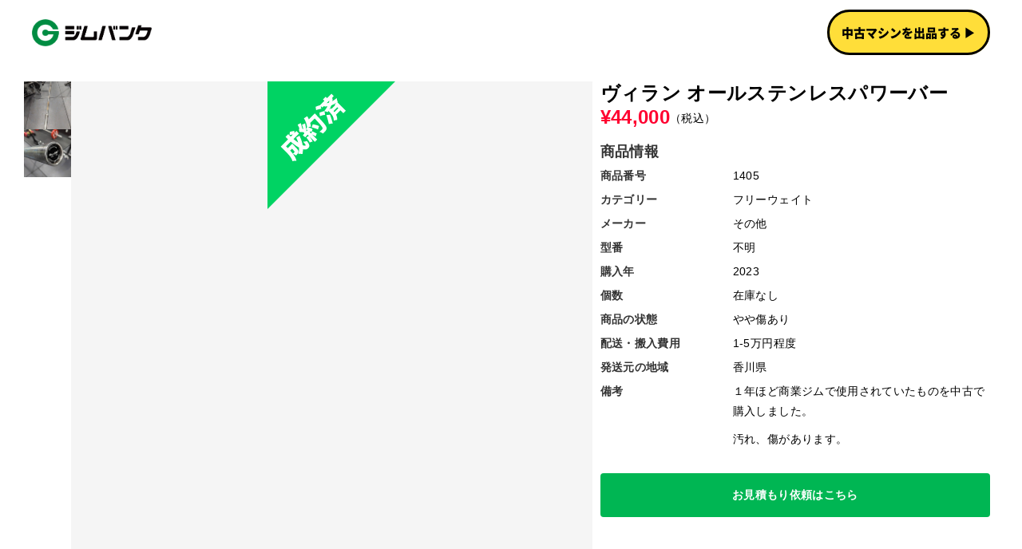

--- FILE ---
content_type: text/html
request_url: https://www.gymbank.jp/products/1405
body_size: 9271
content:
<!DOCTYPE html><!-- Last Published: Sat Jan 17 2026 02:02:29 GMT+0000 (Coordinated Universal Time) --><html data-wf-domain="www.gymbank.jp" data-wf-page="6343962076d01450a821f04e" data-wf-site="6328034de6b8033417fa88f8" lang="ja" data-wf-collection="6343962076d014d96421f04c" data-wf-item-slug="1405"><head><meta charset="utf-8"/><title>ヴィラン オールステンレスパワーバー | ジムバンク</title><meta content="ヴィラン オールステンレスパワーバー 購入年： 2023 やや傷あり 面倒な搬入搬出、車両手配、組立て設置はすべてジムバンクが対応します。" name="description"/><meta content="ヴィラン オールステンレスパワーバー | ジムバンク" property="og:title"/><meta content="ヴィラン オールステンレスパワーバー 購入年： 2023 やや傷あり 面倒な搬入搬出、車両手配、組立て設置はすべてジムバンクが対応します。" property="og:description"/><meta content="https://cdn.prod.website-files.com/63439620456e381a1d77c974/65816d68f49768902c9c7282_486737049173360709.jpg" property="og:image"/><meta content="ヴィラン オールステンレスパワーバー | ジムバンク" property="twitter:title"/><meta content="ヴィラン オールステンレスパワーバー 購入年： 2023 やや傷あり 面倒な搬入搬出、車両手配、組立て設置はすべてジムバンクが対応します。" property="twitter:description"/><meta content="https://cdn.prod.website-files.com/63439620456e381a1d77c974/65816d68f49768902c9c7282_486737049173360709.jpg" property="twitter:image"/><meta property="og:type" content="website"/><meta content="summary_large_image" name="twitter:card"/><meta content="width=device-width, initial-scale=1" name="viewport"/><link href="https://cdn.prod.website-files.com/6328034de6b8033417fa88f8/css/gymbank.webflow.shared.0ad90a7f7.css" rel="stylesheet" type="text/css" integrity="sha384-CtkKf3inHHOV+rUXs57wMDPqqkCkdgStdU/jLnqfnYioFbQtrIjzUJLfrXRFiBkP" crossorigin="anonymous"/><link href="https://fonts.googleapis.com" rel="preconnect"/><link href="https://fonts.gstatic.com" rel="preconnect" crossorigin="anonymous"/><script src="https://ajax.googleapis.com/ajax/libs/webfont/1.6.26/webfont.js" type="text/javascript"></script><script type="text/javascript">WebFont.load({  google: {    families: ["Oswald:200,300,400,500,600,700","Noto Sans Javanese:regular,700"]  }});</script><script type="text/javascript">!function(o,c){var n=c.documentElement,t=" w-mod-";n.className+=t+"js",("ontouchstart"in o||o.DocumentTouch&&c instanceof DocumentTouch)&&(n.className+=t+"touch")}(window,document);</script><link href="https://cdn.prod.website-files.com/6328034de6b8033417fa88f8/633baea4a2a424763b23dea5_%E5%90%8D%E7%A7%B0%E6%9C%AA%E8%A8%AD%E5%AE%9A-2.png" rel="shortcut icon" type="image/x-icon"/><link href="https://cdn.prod.website-files.com/6328034de6b8033417fa88f8/633baea7afc0cf3d36e57003_%E5%90%8D%E7%A7%B0%E6%9C%AA%E8%A8%AD%E5%AE%9A-1.png" rel="apple-touch-icon"/><script async="" src="https://www.googletagmanager.com/gtag/js?id=G-5MNWGTTSXE"></script><script type="text/javascript">window.dataLayer = window.dataLayer || [];function gtag(){dataLayer.push(arguments);}gtag('js', new Date());gtag('config', 'G-5MNWGTTSXE', {'anonymize_ip': false});</script><style>
body{
  font-family: Helvetica Neue,Arial,Hiragino Kaku Gothic ProN,Hiragino Sans,Meiryo,sans-serif!important;
  font-weight: 400;
  font-style: normal;
  line-height: 1.8em;
  letter-spacing: .025em;
  }
.w-container .w-row {
  margin-left: 0px!important;
  margin-right: 0px!important;
}
</style>

<script id="jetboost-script" type="text/javascript"> window.JETBOOST_SITE_ID = "cl9diht9401a20nvt24n9ffi9"; (function(d) { var s = d.createElement("script"); s.src = "https://cdn.jetboost.io/jetboost.js"; s.async = 1; d.getElementsByTagName("head")[0].appendChild(s); })(document); </script>

<!-- Channel Plugin Scripts -->
<script>
  (function() {
    var w = window;
    if (w.ChannelIO) {
      return (window.console.error || window.console.log || function(){})('ChannelIO script included twice.');
    }
    var ch = function() {
      ch.c(arguments);
    };
    ch.q = [];
    ch.c = function(args) {
      ch.q.push(args);
    };
    w.ChannelIO = ch;
    function l() {
      if (w.ChannelIOInitialized) {
        return;
      }
      w.ChannelIOInitialized = true;
      var s = document.createElement('script');
      s.type = 'text/javascript';
      s.async = true;
      s.src = 'https://cdn.channel.io/plugin/ch-plugin-web.js';
      s.charset = 'UTF-8';
      var x = document.getElementsByTagName('script')[0];
      x.parentNode.insertBefore(s, x);
    }
    if (document.readyState === 'complete') {
      l();
    } else if (window.attachEvent) {
      window.attachEvent('onload', l);
    } else {
      window.addEventListener('DOMContentLoaded', l, false);
      window.addEventListener('load', l, false);
    }
  })();
  ChannelIO('boot', {
    "pluginKey": "e1410ac7-1b26-4e34-9c31-63e54b55ddff",
    "customLauncherSelector": ".custom-button-1"
  });
</script>
<!-- End Channel Plugin -->

<script async src="https://pagead2.googlesyndication.com/pagead/js/adsbygoogle.js?client=ca-pub-9530262522629694"
     crossorigin="anonymous"></script><style>
div.main-photo-wrapper::before {
　content: '';
　display: block;
　padding-top: 100%;
}
</style></head><body class="body-4"><div class="section"><div class="div-block"><div class="div-block-11"><a href="/" class="link-block-4 w-inline-block"><img src="https://cdn.prod.website-files.com/6328034de6b8033417fa88f8/632ffc348294538c95fcce1c_gymbank-rextangle.png" loading="lazy" width="150" alt="ジムバンクロゴ" class="image-11"/></a><div class="header-form-block w-form"><form id="email-form" name="email-form" data-name="Email Form" method="get" data-wf-page-id="6343962076d01450a821f04e" data-wf-element-id="cc15f572-070b-0519-0182-2e0898d48adc"><input class="search jetboost-list-search-input-zdgz search-input w-input" maxlength="256" name="Search" data-name="Search" placeholder="何をお探しですか？" type="text" id="Search-2" required=""/></form><div class="w-form-done"><div class="text-block-9">Thank you! Your submission has been received!</div></div><div class="w-form-fail"><div class="text-block-10">Oops! Something went wrong while submitting the form.</div></div></div></div><ul role="list" class="list"><li class="list-item-3"><a href="/sell" class="yellow-button">中古マシンを出品する ▶︎</a></li></ul></div></div><div class="section-7"><div class="main-container w-container"><div class="columns-6 w-row"><div class="column-14 w-col w-col-7 w-col-stack"><div class="product-left-side"><div class="columns-5 w-row"><div class="column-11 w-col w-col-1 w-col-stack"><div class="photo-thumbnails"><a data-w-id="4e772b6c-9b48-1350-b8ab-30400979fa25" href="#" class="thumbnail-photo _1 w-inline-block"><img src="https://cdn.prod.website-files.com/63439620456e381a1d77c974/65816d68f49768902c9c7282_486737049173360709.jpg" loading="lazy" alt="" class="mg-thumbnail"/></a><a data-w-id="4e772b6c-9b48-1350-b8ab-30400979fa27" href="#" class="thumbnail-photo _2 w-inline-block"><img src="https://cdn.prod.website-files.com/63439620456e381a1d77c974/65816d7254f301061d86d8ef_486737049693716797.jpg" loading="lazy" alt="" class="mg-thumbnail"/></a><a data-w-id="4e772b6c-9b48-1350-b8ab-30400979fa29" href="#" class="thumbnail-photo _3 w-inline-block w-condition-invisible"><img src="" loading="lazy" alt="" class="mg-thumbnail w-dyn-bind-empty"/></a><a data-w-id="4e772b6c-9b48-1350-b8ab-30400979fa2b" href="#" class="thumbnail-photo _4 w-inline-block w-condition-invisible"><img src="" loading="lazy" alt="" class="mg-thumbnail w-dyn-bind-empty"/></a><a data-w-id="7163613c-12c1-9702-578b-7848cb541a68" href="#" class="thumbnail-photo _5 w-inline-block w-condition-invisible"><img src="" loading="lazy" alt="" class="mg-thumbnail w-dyn-bind-empty"/></a><a data-w-id="4a66a2f1-94c2-52ba-8da4-c880d402c20a" href="#" class="thumbnail-photo _6 w-inline-block w-condition-invisible"><img src="" loading="lazy" alt="" class="mg-thumbnail w-dyn-bind-empty"/></a><a data-w-id="77d1385b-c0dd-9a3b-76e6-a2624d638573" href="#" class="thumbnail-photo _7 w-inline-block w-condition-invisible"><img src="" loading="lazy" alt="" class="mg-thumbnail w-dyn-bind-empty"/></a></div></div><div class="column-12 w-col w-col-11 w-col-stack"><div class="w-embed"><style>
.main-photo-wrapper::before {
  content: "";
  display: block;
  padding-top: 100%;
}
</style></div><div class="sold-div"><img src="https://cdn.prod.website-files.com/6328034de6b8033417fa88f8/634e84b1af4208150c23338d_4%E3%82%A2%E3%82%BB%E3%83%83%E3%83%88%203.svg" loading="lazy" alt="成約済タグ"/></div><div class="main-photo-wrapper"><img src="https://cdn.prod.website-files.com/63439620456e381a1d77c974/65816d68f49768902c9c7282_486737049173360709.jpg" loading="lazy" alt="" class="img _1"/><img alt="" loading="lazy" style="display:block;opacity:0" src="https://cdn.prod.website-files.com/63439620456e381a1d77c974/65816d7254f301061d86d8ef_486737049693716797.jpg" class="img _2"/><img alt="" loading="lazy" style="display:block;opacity:0" src="" class="img _3 w-condition-invisible w-dyn-bind-empty"/><img alt="" loading="lazy" style="display:block;opacity:0" src="" class="img _4 w-condition-invisible w-dyn-bind-empty"/><img alt="" loading="lazy" style="display:block;opacity:0" src="" class="img _5 w-condition-invisible w-dyn-bind-empty"/><img alt="" loading="lazy" style="display:block;opacity:0" src="" class="img _6 w-condition-invisible w-dyn-bind-empty"/><img alt="" loading="lazy" style="display:block;opacity:0" src="" class="img _7 w-condition-invisible w-dyn-bind-empty"/></div></div></div></div></div><div class="column-15 w-col w-col-5 w-col-stack"><h1 class="heading-6">ヴィラン オールステンレスパワーバー</h1><div class="div-block-10"><div class="text-red text-large">¥</div><div class="price text-large">44000</div><div class="text-block-8">（税込）</div></div><div><h2 class="heading-8">商品情報</h2><div class="w-layout-grid grid-5"><div id="w-node-_7145b128-f31b-3e57-f229-786f2ba82ee4-a821f04e" class="text-block-7">商品番号</div><div id="w-node-_81bbc301-8308-34cd-feb9-b4d6822c85cc-a821f04e">1405</div><div id="w-node-_42dc79d5-c4ea-f884-921e-61153e95baac-a821f04e" class="text-block-7">カテゴリー</div><div id="w-node-_604b842b-fe13-da47-2734-f6fa9c141d22-a821f04e" class="w-dyn-list"><div role="list" class="w-dyn-items"><div role="listitem" class="w-dyn-item"><div>フリーウェイト</div></div></div></div><div id="w-node-db08d29d-a34d-364e-7f1a-d0cf2b979aaa-a821f04e" class="text-block-7">メーカー</div><div id="w-node-_5db6ae08-34af-bc7b-becf-8e23bcd767d1-a821f04e" class="w-dyn-list"><div role="list" class="w-dyn-items"><div role="listitem" class="w-dyn-item"><div>その他</div></div></div></div><div id="w-node-_499b98c7-aa21-6c0f-f472-66ab0f667ec8-a821f04e" class="text-block-7">型番</div><div id="w-node-_4ecaefd9-4ce2-d954-8f65-6d4f903d20a5-a821f04e"><div id="w-node-_597b5668-d59e-c8a7-516b-72e8e8367959-a821f04e" class="w-condition-invisible w-dyn-bind-empty"></div><div>不明</div></div><div id="w-node-_9cb2032a-6b4c-5c12-d28a-46e96fbdc3cc-a821f04e" class="text-block-7">購入年</div><div id="w-node-_33edb176-26fc-f4e2-cccc-c0a014beed05-a821f04e"><div id="w-node-a8c51e71-5d7d-27cc-b7ea-a28a69e205fe-a821f04e">2023</div><div class="w-condition-invisible">不明</div></div><div id="w-node-_90f53967-bacd-1f9e-d9d5-c9b02f3d3fc6-a821f04e" class="text-block-7">個数</div><div id="w-node-_37e93c91-18e9-2a8f-3312-b5d4f51e5020-a821f04e"><div id="w-node-_7a9e3c11-1aa3-de06-7449-03c20b7f52d0-a821f04e" class="w-condition-invisible">0</div><div>在庫なし</div></div><div id="w-node-_638b2aee-dbeb-00b5-9f26-8c3284918595-a821f04e" class="text-block-7">商品の状態</div><div id="w-node-_50073587-9d3b-acea-a69a-ee51c1aab046-a821f04e">やや傷あり</div><div id="w-node-a0054a3a-00b5-3ea3-8492-32e3428062a5-a821f04e" class="text-block-7">配送・搬入費用</div><div id="w-node-_13ac8662-4388-98f6-86f1-5b98c492a80b-a821f04e">1-5万円程度</div><div id="w-node-d20a76cf-9bae-9ae8-0249-50e3ae08c49b-a821f04e" class="text-block-7">発送元の地域</div><div id="w-node-_483e32aa-7c11-dbcf-977f-921292e43664-a821f04e">香川県</div><div id="w-node-e31b7897-4a44-511f-8c25-1766ffe9c238-a821f04e" class="text-block-7">備考</div><div id="w-node-_73e8b967-64ef-d6c9-428a-6ee57003d9e8-a821f04e" class="w-richtext"><p>１年ほど商業ジムで使用されていたものを中古で購入しました。</p><p>汚れ、傷があります。</p><p></p></div></div></div><a href="#" class="button-2 custom-button-1 w-button">お見積もり依頼はこちら</a></div></div></div></div><div class="section-6"><div class="main-container padding w-container"><h3 class="heading-9">この商品を見ている人におすすめ</h3><div class="collection-list-wrapper-4 w-dyn-list"><div role="list" class="recommendation-list w-dyn-items"><div role="listitem" class="collection-item w-dyn-item"><a href="/products/1723" class="w-inline-block"><img height="" loading="lazy" src="https://cdn.prod.website-files.com/63439620456e381a1d77c974/696a16089b239394b3728584_IMG_9403.jpg" alt="" class="image-6"/></a><a href="/products/1723" class="product-title">NÜO FLEXBELL 可変式ダンベル片側32kg 2キロ刻み</a><div class="div-block-8"><div class="text-red">¥</div><div class="text-red price">71500</div></div></div><div role="listitem" class="collection-item w-dyn-item"><a href="/products/1722" class="w-inline-block"><img height="" loading="lazy" src="https://cdn.prod.website-files.com/63439620456e381a1d77c974/696a152ecd5bc3816a61d842_IMG_9392.jpeg" alt="" class="image-6"/></a><a href="/products/1722" class="product-title">アイロテック TO-MSXT マルチファンクショナルスミス&amp;クロストータルトレーナージムWOT</a><div class="div-block-8"><div class="text-red">¥</div><div class="text-red price">495000</div></div></div><div role="listitem" class="collection-item w-dyn-item"><a href="/products/1721" class="w-inline-block"><img height="" loading="lazy" src="https://cdn.prod.website-files.com/63439620456e381a1d77c974/6965af1456fe3b097e126fc2_IMG20251217215624.jpg" alt="" class="image-6"/></a><a href="/products/1721" class="product-title">drax アシストチン＆ディップスマシン</a><div class="div-block-8"><div class="text-red">¥</div><div class="text-red price">77000</div></div></div><div role="listitem" class="collection-item w-dyn-item"><a href="/products/1713" class="w-inline-block"><img height="" loading="lazy" src="https://cdn.prod.website-files.com/63439620456e381a1d77c974/69436d942dfd39cbe378aabd_IMG_8236.jpg" alt="" class="image-6"/></a><a href="/products/1713" class="product-title">KABUKI STRENGTH DUFFALO BAR</a><div class="div-block-8"><div class="text-red">¥</div><div class="text-red price">71500</div></div></div><div role="listitem" class="collection-item w-dyn-item"><a href="/products/1709" class="w-inline-block"><img height="" loading="lazy" src="https://cdn.prod.website-files.com/63439620456e381a1d77c974/6932abed93ae2a55d3db654f_%E3%82%B5%E3%83%A0%E3%83%8D.jpg" alt="" class="image-6"/></a><a href="/products/1709" class="product-title">BULL アジャスタブルベンチ</a><div class="div-block-8"><div class="text-red">¥</div><div class="text-red price">110000</div></div></div><div role="listitem" class="collection-item w-dyn-item"><a href="/products/1708" class="w-inline-block"><img height="" loading="lazy" src="https://cdn.prod.website-files.com/63439620456e381a1d77c974/692e4e4900c66226f59cdd1c_IMG_9621.jpeg" alt="" class="image-6"/></a><a href="/products/1708" class="product-title">VILLAIN オリンピックバーベル</a><div class="div-block-8"><div class="text-red">¥</div><div class="text-red price">24200</div></div></div><div role="listitem" class="collection-item w-dyn-item"><a href="/products/1703" class="w-inline-block"><img height="" loading="lazy" src="https://cdn.prod.website-files.com/63439620456e381a1d77c974/691af88cd66290f56028ab78_%E3%82%B5%E3%83%A0%E3%83%8D%E2%91%A1.jpg" alt="" class="image-6"/></a><a href="/products/1703" class="product-title">アメリカンバーベル エントリートレーニングバー OB20-NT</a><div class="div-block-8"><div class="text-red">¥</div><div class="text-red price">25000</div></div></div><div role="listitem" class="collection-item w-dyn-item"><a href="/products/1699" class="w-inline-block"><img height="" loading="lazy" src="https://cdn.prod.website-files.com/63439620456e381a1d77c974/690eb3727c5b93ef622e8b55_%E2%91%A0.jpg" alt="" class="image-6"/></a><a href="/products/1699" class="product-title">ローグフィットネス HR-2ハーフラック</a><div class="div-block-8"><div class="text-red">¥</div><div class="text-red price">242000</div></div></div><div role="listitem" class="collection-item w-dyn-item"><a href="/products/1698" class="w-inline-block"><img height="" loading="lazy" src="https://cdn.prod.website-files.com/63439620456e381a1d77c974/6909b447e229a113a4658c4c_%E2%91%A1.jpg" alt="" class="image-6"/></a><a href="/products/1698" class="product-title">ローグフィットネス アブラムGHD2.0</a><div class="div-block-8"><div class="text-red">¥</div><div class="text-red price">154000</div></div></div><div role="listitem" class="collection-item w-dyn-item"><a href="/products/1696" class="w-inline-block"><img height="" loading="lazy" src="https://cdn.prod.website-files.com/63439620456e381a1d77c974/69016cd888b047d3b8d9ca2f_image6.jpeg" alt="" class="image-6"/></a><a href="/products/1696" class="product-title">鍛錬 ベンチ</a><div class="div-block-8"><div class="text-red">¥</div><div class="text-red price">55000</div></div></div><div role="listitem" class="collection-item w-dyn-item"><a href="/products/1690" class="w-inline-block"><img height="" loading="lazy" src="https://cdn.prod.website-files.com/63439620456e381a1d77c974/6901696664f94de7bf7a2d8b_image1.jpeg" alt="" class="image-6"/></a><a href="/products/1690" class="product-title">鍛錬 ダンベル855kg+ラックセット</a><div class="div-block-8"><div class="text-red">¥</div><div class="text-red price">660000</div></div></div><div role="listitem" class="collection-item w-dyn-item"><a href="/products/1685" class="w-inline-block"><img height="" loading="lazy" src="https://cdn.prod.website-files.com/63439620456e381a1d77c974/68e22c95c62e6daf191bd289_IMG_9105.jpeg" alt="" class="image-6"/></a><a href="/products/1685" class="product-title">エコレコフィットネス スミスマシン　プレート100kg込み</a><div class="div-block-8"><div class="text-red">¥</div><div class="text-red price">154000</div></div></div><div role="listitem" class="collection-item w-dyn-item"><a href="/products/1681" class="w-inline-block"><img height="" loading="lazy" src="https://cdn.prod.website-files.com/63439620456e381a1d77c974/68dcf950eaded915572c8cab_samune.jpg" alt="" class="image-6"/></a><a href="/products/1681" class="product-title">ROGUE RM-6＆アタッチメント複数セット</a><div class="div-block-8"><div class="text-red">¥</div><div class="text-red price">660000</div></div></div><div role="listitem" class="collection-item w-dyn-item"><a href="/products/1679" class="w-inline-block"><img height="" loading="lazy" src="https://cdn.prod.website-files.com/63439620456e381a1d77c974/68d14ac45dd97c06b7708ad5_IMG_6851.jpeg" alt="" class="image-6"/></a><a href="/products/1679" class="product-title">ファイティングロード ジムセット</a><div class="div-block-8"><div class="text-red">¥</div><div class="text-red price">220000</div></div></div><div role="listitem" class="collection-item w-dyn-item"><a href="/products/1677" class="w-inline-block"><img height="" loading="lazy" src="https://cdn.prod.website-files.com/63439620456e381a1d77c974/68c2a265377f7914ad2cffe8_%E3%82%B5%E3%83%A0%E3%83%8D.jpg" alt="" class="image-6"/></a><a href="/products/1677" class="product-title">プリコー ウレタンダンベル、ダンベルラック</a><div class="div-block-8"><div class="text-red">¥</div><div class="text-red price">275000</div></div></div><div role="listitem" class="collection-item w-dyn-item"><a href="/products/1675" class="w-inline-block"><img height="" loading="lazy" src="https://cdn.prod.website-files.com/63439620456e381a1d77c974/68c025c9918f1904e85b3dba_%E2%91%A0.jpg" alt="" class="image-6"/></a><a href="/products/1675" class="product-title">ALB バックエクステンション</a><div class="div-block-8"><div class="text-red">¥</div><div class="text-red price">66000</div></div></div><div role="listitem" class="collection-item w-dyn-item"><a href="/products/1670" class="w-inline-block"><img height="" loading="lazy" src="https://cdn.prod.website-files.com/63439620456e381a1d77c974/68a7e41f971b03d4371a87af_IMG_7811.jpeg" alt="" class="image-6"/></a><a href="/products/1670" class="product-title">ノーブランド パワーラックセット</a><div class="div-block-8"><div class="text-red">¥</div><div class="text-red price">275000</div></div></div><div role="listitem" class="collection-item w-dyn-item"><a href="/products/1661" class="w-inline-block"><img height="" loading="lazy" src="https://cdn.prod.website-files.com/63439620456e381a1d77c974/6878da9684ac646a734415a1_17525485413957824497148358549150.jpg" alt="" class="image-6"/></a><a href="/products/1661" class="product-title">MBC POWER スミスキット付きハーフラック</a><div class="div-block-8"><div class="text-red">¥</div><div class="text-red price">187000</div></div></div><div role="listitem" class="collection-item w-dyn-item"><a href="/products/1659" class="w-inline-block"><img height="" loading="lazy" src="https://cdn.prod.website-files.com/63439620456e381a1d77c974/68748e4cc3c5112896826952_IMG_7225.jpeg" alt="" class="image-6"/></a><a href="/products/1659" class="product-title">ROGUE モンスターパワーラック バーベル GYMAWAY ウエイトプレート</a><div class="div-block-8"><div class="text-red">¥</div><div class="text-red price">480000</div></div></div><div role="listitem" class="collection-item w-dyn-item"><a href="/products/1656" class="w-inline-block"><img height="" loading="lazy" src="https://cdn.prod.website-files.com/63439620456e381a1d77c974/686fa1b6886f050f794456e0_IMG_7361.jpg" alt="" class="image-6"/></a><a href="/products/1656" class="product-title">ノーブランド オリンピックシャフト＆プレート200kgセット</a><div class="div-block-8"><div class="text-red">¥</div><div class="text-red price">187000</div></div></div><div role="listitem" class="collection-item w-dyn-item"><a href="/products/1655" class="w-inline-block"><img height="" loading="lazy" src="https://cdn.prod.website-files.com/63439620456e381a1d77c974/686dd86e69831b5fb6ea1499_IMG_7344.jpg" alt="" class="image-6"/></a><a href="/products/1655" class="product-title">レクスコ マルチベンチ</a><div class="div-block-8"><div class="text-red">¥</div><div class="text-red price">55000</div></div></div><div role="listitem" class="collection-item w-dyn-item"><a href="/products/1651" class="w-inline-block"><img height="" loading="lazy" src="https://cdn.prod.website-files.com/63439620456e381a1d77c974/68675328719c9633842d8470_IMG_2214.jpeg" alt="" class="image-6"/></a><a href="/products/1651" class="product-title">ノーブランド オリンピックフラットベンチ</a><div class="div-block-8"><div class="text-red">¥</div><div class="text-red price">55000</div></div></div><div role="listitem" class="collection-item w-dyn-item"><a href="/products/1650" class="w-inline-block"><img height="" loading="lazy" src="https://cdn.prod.website-files.com/63439620456e381a1d77c974/685e8cfdd7bfd00127a9427d_samune.jpg" alt="" class="image-6"/></a><a href="/products/1650" class="product-title">【引き取り限定】nippyo ダンベルセット</a><div class="div-block-8"><div class="text-red">¥</div><div class="text-red price">110000</div></div></div><div role="listitem" class="collection-item w-dyn-item"><a href="/products/1643" class="w-inline-block"><img height="" loading="lazy" src="https://cdn.prod.website-files.com/63439620456e381a1d77c974/683848a441871d45009bdeb6_%E3%82%B5%E3%83%A0%E3%83%8D.jpg" alt="" class="image-6"/></a><a href="/products/1643" class="product-title">REP Fitness アジャスタブルベンチ AB-5200 2.0</a><div class="div-block-8"><div class="text-red">¥</div><div class="text-red price">66000</div></div></div><div role="listitem" class="collection-item w-dyn-item"><a href="/products/1634" class="w-inline-block"><img height="" loading="lazy" src="https://cdn.prod.website-files.com/63439620456e381a1d77c974/682da57ce90166bf84416e64_IMG20250519102715.jpg" alt="" class="image-6"/></a><a href="/products/1634" class="product-title">BULL ダンベル各種ばら売り(ペア)62kg～68kg</a><div class="div-block-8"><div class="text-red">¥</div><div class="text-red price">20900</div></div></div><div role="listitem" class="collection-item w-dyn-item"><a href="/products/1627" class="w-inline-block"><img height="" loading="lazy" src="https://cdn.prod.website-files.com/63439620456e381a1d77c974/680b73bb6dc60312ed4f812a_S__17055787_0.jpg" alt="" class="image-6"/></a><a href="/products/1627" class="product-title">鍛錬 パワーラック</a><div class="div-block-8"><div class="text-red">¥</div><div class="text-red price">132000</div></div></div><div role="listitem" class="collection-item w-dyn-item"><a href="/products/1595" class="w-inline-block"><img height="" loading="lazy" src="https://cdn.prod.website-files.com/63439620456e381a1d77c974/67c1a679435ab92d6b765ffc_549683995693547634.jpg" alt="" class="image-6"/></a><a href="/products/1595" class="product-title">MBC POWER アジャスタブルベンチコンパクト</a><div class="div-block-8"><div class="text-red">¥</div><div class="text-red price">33000</div></div></div><div role="listitem" class="collection-item w-dyn-item"><a href="/products/1594" class="w-inline-block"><img height="" loading="lazy" src="https://cdn.prod.website-files.com/63439620456e381a1d77c974/67c1a606ddf9a827887f3292_549683911707066386.jpg" alt="" class="image-6"/></a><a href="/products/1594" class="product-title">MBC POWER アジャスタブルベンチ</a><div class="div-block-8"><div class="text-red">¥</div><div class="text-red price">55000</div></div></div><div role="listitem" class="collection-item w-dyn-item"><a href="/products/1576" class="w-inline-block"><img height="" loading="lazy" src="https://cdn.prod.website-files.com/63439620456e381a1d77c974/678f6565b889de0b3312c4ce_%E3%82%B5%E3%83%A0%E3%83%8D.jpg" alt="" class="image-6"/></a><a href="/products/1576" class="product-title">ローグフィットネス アジャスタブルベンチ</a><div class="div-block-8"><div class="text-red">¥</div><div class="text-red price">143000</div></div></div><div role="listitem" class="collection-item w-dyn-item"><a href="/products/1571" class="w-inline-block"><img height="" loading="lazy" src="https://cdn.prod.website-files.com/63439620456e381a1d77c974/67640b6bd97c976ab9e048af_IMG_5926.jpeg" alt="" class="image-6"/></a><a href="/products/1571" class="product-title">ホームジムセット</a><div class="div-block-8"><div class="text-red">¥</div><div class="text-red price">572000</div></div></div><div role="listitem" class="collection-item w-dyn-item"><a href="/products/1568" class="w-inline-block"><img height="" loading="lazy" src="https://cdn.prod.website-files.com/63439620456e381a1d77c974/675c447b5b5e04cca1fa6b5b_IMG_3072.jpeg" alt="" class="image-6"/></a><a href="/products/1568" class="product-title">ホームジムセット</a><div class="div-block-8"><div class="text-red">¥</div><div class="text-red price">187000</div></div></div><div role="listitem" class="collection-item w-dyn-item"><a href="/products/1550" class="w-inline-block"><img height="" loading="lazy" src="https://cdn.prod.website-files.com/63439620456e381a1d77c974/672c92b323608befef0c3ea5_IMG_0249.jpeg" alt="" class="image-6"/></a><a href="/products/1550" class="product-title">BULL バックエクステンション</a><div class="div-block-8"><div class="text-red">¥</div><div class="text-red price">110000</div></div></div><div role="listitem" class="collection-item w-dyn-item"><a href="/products/1549" class="w-inline-block"><img height="" loading="lazy" src="https://cdn.prod.website-files.com/63439620456e381a1d77c974/672a0599477c8821323f5f07_PXL_20241104_104234551.jpg" alt="" class="image-6"/></a><a href="/products/1549" class="product-title">アメリカンバーベル マンモスパワーバー</a><div class="div-block-8"><div class="text-red">¥</div><div class="text-red price">71500</div></div></div><div role="listitem" class="collection-item w-dyn-item"><a href="/products/1534" class="w-inline-block"><img height="" loading="lazy" src="https://cdn.prod.website-files.com/63439620456e381a1d77c974/66f65838d498876d934c102e_PXL_20240927_053412554.MP.jpg" alt="" class="image-6"/></a><a href="/products/1534" class="product-title">パナッタ シーテッドカールベンチ＆エレイコ カールバー</a><div class="div-block-8"><div class="text-red">¥</div><div class="text-red price">165000</div></div></div><div role="listitem" class="collection-item w-dyn-item"><a href="/products/1507" class="w-inline-block"><img height="" loading="lazy" src="https://cdn.prod.website-files.com/63439620456e381a1d77c974/66987d779a7cc6daa55ce66e_IMG_9434.jpeg" alt="" class="image-6"/></a><a href="/products/1507" class="product-title">イヴァンコ ダンベルセット</a><div class="div-block-8"><div class="text-red">¥</div><div class="text-red price">385000</div></div></div><div role="listitem" class="collection-item w-dyn-item"><a href="/products/1492" class="w-inline-block"><img height="" loading="lazy" src="https://cdn.prod.website-files.com/63439620456e381a1d77c974/6687bf3ee317e7d34ca14a1a_IMG_7494.jpeg" alt="" class="image-6"/></a><a href="/products/1492" class="product-title">ローグフィットネス RM-4 モンスターラック　トロリーレバーアーム付き</a><div class="div-block-8"><div class="text-red">¥</div><div class="text-red price">390000</div></div></div><div role="listitem" class="collection-item w-dyn-item"><a href="/products/1459" class="w-inline-block"><img height="" loading="lazy" src="https://cdn.prod.website-files.com/63439620456e381a1d77c974/6625dc79df6d6f78618b0c5b_IMG_9068.jpeg" alt="" class="image-6"/></a><a href="/products/1459" class="product-title">ボディメーカー ハードパワーラックセット</a><div class="div-block-8"><div class="text-red">¥</div><div class="text-red price">170000</div></div></div><div role="listitem" class="collection-item w-dyn-item"><a href="/products/1446" class="w-inline-block"><img height="" loading="lazy" src="https://cdn.prod.website-files.com/63439620456e381a1d77c974/65e2d9cf53fd9aace07e3518_IMG_3932.jpeg" alt="" class="image-6"/></a><a href="/products/1446" class="product-title">ラバープレートセット</a><div class="div-block-8"><div class="text-red">¥</div><div class="text-red price">22000</div></div></div><div role="listitem" class="collection-item w-dyn-item"><a href="/products/1419" class="w-inline-block"><img height="" loading="lazy" src="https://cdn.prod.website-files.com/63439620456e381a1d77c974/65aa644e64cf73ce13758dda_IMG_2833.jpeg" alt="" class="image-6"/></a><a href="/products/1419" class="product-title">アイアンマスター クイックロックダンベル</a><div class="div-block-8"><div class="text-red">¥</div><div class="text-red price">132000</div></div></div><div role="listitem" class="collection-item w-dyn-item"><a href="/products/1403" class="w-inline-block"><img height="" loading="lazy" src="https://cdn.prod.website-files.com/63439620456e381a1d77c974/65816caf9d47730be8c29d7f_486611443140263946.jpg" alt="" class="image-6"/></a><a href="/products/1403" class="product-title">アメリカンバーベル ブラックkgスポーツバンパープレート20kgペア</a><div class="div-block-8"><div class="text-red">¥</div><div class="text-red price">27500</div></div></div><div role="listitem" class="collection-item w-dyn-item"><a href="/products/1387" class="w-inline-block"><img height="" loading="lazy" src="https://cdn.prod.website-files.com/63439620456e381a1d77c974/6549fa06121fa2c672d9b03d_IMG_7493.jpeg" alt="" class="image-6"/></a><a href="/products/1387" class="product-title">ホームジムセット</a><div class="div-block-8"><div class="text-red">¥</div><div class="text-red price">495000</div></div></div><div role="listitem" class="collection-item w-dyn-item"><a href="/products/1386" class="w-inline-block"><img height="" loading="lazy" src="https://cdn.prod.website-files.com/63439620456e381a1d77c974/6548b539a984336b62086a02_480541913586335923.jpg" alt="" class="image-6"/></a><a href="/products/1386" class="product-title">BULL アジャスタブルデクラインベンチ</a><div class="div-block-8"><div class="text-red">¥</div><div class="text-red price">88000</div></div></div><div role="listitem" class="collection-item w-dyn-item"><a href="/products/1373" class="w-inline-block"><img height="" loading="lazy" src="https://cdn.prod.website-files.com/63439620456e381a1d77c974/650d837598761d9cd9862539_%E3%82%B5%E3%83%A0%E3%83%8D%20(2).jpg" alt="マトリックス ファンクショナルトレーニングシステム" class="image-6"/></a><a href="/products/1373" class="product-title">マトリックス ファンクショナルトレーニングシステム</a><div class="div-block-8"><div class="text-red">¥</div><div class="text-red price">110000</div></div></div><div role="listitem" class="collection-item w-dyn-item"><a href="/products/1316" class="w-inline-block"><img height="" loading="lazy" src="https://cdn.prod.website-files.com/63439620456e381a1d77c974/642a6d258c437a1e2154db5f_%E3%82%B5%E3%83%A0%E3%83%8D.jpeg" alt="ボウフレックス アジャスタブルダンベル" class="image-6"/></a><a href="/products/1316" class="product-title">ボウフレックス アジャスタブルダンベル</a><div class="div-block-8"><div class="text-red">¥</div><div class="text-red price">33000</div></div></div><div role="listitem" class="collection-item w-dyn-item"><a href="/products/1307" class="w-inline-block"><img height="" loading="lazy" src="https://cdn.prod.website-files.com/63439620456e381a1d77c974/641976383869c434570c7793_%E3%82%B5%E3%83%A0%E3%83%8D.jpeg" alt="アイカリアン ベンチラック" class="image-6"/></a><a href="/products/1307" class="product-title">アイカリアン ベンチラック</a><div class="div-block-8"><div class="text-red">¥</div><div class="text-red price">49500</div></div></div><div role="listitem" class="collection-item w-dyn-item"><a href="/products/1212" class="w-inline-block"><img height="" loading="lazy" src="https://cdn.prod.website-files.com/63439620456e381a1d77c974/637875f3ab34500897f33165_63529565464f296074cab984_image1.jpeg%20(1).jpg" alt="ワイルドフィット&amp;リーディングエッジ ダンベルセット" class="image-6"/></a><a href="/products/1212" class="product-title">ワイルドフィット&amp;リーディングエッジ ダンベルセット</a><div class="div-block-8"><div class="text-red">¥</div><div class="text-red price">22000</div></div></div></div></div></div></div><div><div class="footer-div"><div class="div-block-15"><a href="https://twitter.com/gymbankjp" target="_blank" class="link-block-3-copy w-inline-block"><img src="https://cdn.prod.website-files.com/6328034de6b8033417fa88f8/634e732fbd97be0695910787_Twitter.svg" loading="lazy" alt="" class="sm-icon"/></a><a href="https://www.instagram.com/gymbankjp/" target="_blank" class="link-block-3-copy-copy w-inline-block"><img src="https://cdn.prod.website-files.com/6328034de6b8033417fa88f8/634e73a1f0d2c8767e38dcf8_Instagram.svg" loading="lazy" alt="" class="sm-icon-2"/></a><a href="https://lin.ee/GAUqFWp" target="_blank" class="link-block-3 w-inline-block"><img src="https://cdn.prod.website-files.com/6328034de6b8033417fa88f8/634e701ac1fe7876d378630d_43e74acd-7cb7-4dbc-9aa5-ff68b42fefe4-x2.png" loading="lazy" alt="" class="image-12"/></a></div><ul role="list" class="list-2 w-list-unstyled"><li class="list-item-2"><a href="/company" class="link-4">会社概要</a></li><li class="list-item-2"><a href="/company" class="link-4">特定商取引法に基づく表記</a></li><li class="list-item-2"><a href="/terms" class="link-4">利用規約</a></li><li class="list-item-2"><a href="/privacy" class="link-4">プライバシーポリシー</a></li><li class="list-item-2 custom-button-1"><a href="#" class="link-4">お問い合わせ</a></li><li class="list-item-2"><a href="https://uchinogym.com/" class="link-4">新規ジム開業のご相談</a></li></ul><div class="html-embed-2 w-embed w-script">Copyright &copy;<script>document.write(new Date().getFullYear());</script> GYMBANK.</div></div></div><script src="https://d3e54v103j8qbb.cloudfront.net/js/jquery-3.5.1.min.dc5e7f18c8.js?site=6328034de6b8033417fa88f8" type="text/javascript" integrity="sha256-9/aliU8dGd2tb6OSsuzixeV4y/faTqgFtohetphbbj0=" crossorigin="anonymous"></script><script src="https://cdn.prod.website-files.com/6328034de6b8033417fa88f8/js/webflow.schunk.537662751a5c2f29.js" type="text/javascript" integrity="sha384-qWX9iTuCJOpYyOM1oQerP1vw4TQAVquNhzrEW1qcJWhiLvY5ZC0/j8oCLsp1GIRg" crossorigin="anonymous"></script><script src="https://cdn.prod.website-files.com/6328034de6b8033417fa88f8/js/webflow.schunk.18a9d00492058f9e.js" type="text/javascript" integrity="sha384-TihDYmwRghRW9/hdT4bzgb+hZ4q5pOGNtNq9O79Bz7+BA8r3Wo/8AxBDFDJB5x0q" crossorigin="anonymous"></script><script src="https://cdn.prod.website-files.com/6328034de6b8033417fa88f8/js/webflow.schunk.e0fa01bcdca43eb7.js" type="text/javascript" integrity="sha384-Qy5/WWtnbNyWDYjENGZ4qiQ9tDFF6CMXWW/I8mBAfHAzdw2EFGPdq02d2CsTcpqJ" crossorigin="anonymous"></script><script src="https://cdn.prod.website-files.com/6328034de6b8033417fa88f8/js/webflow.08a08578.a48eaf69c058c374.js" type="text/javascript" integrity="sha384-qq+86FmkQp2YVsTj9zulFT3ee7NFAHAvLEysratDMpNhVoPQ1micqpbkhczEvIDQ" crossorigin="anonymous"></script><!-- Numeral.js Plugin -->
<script defer src="//cdnjs.cloudflare.com/ajax/libs/numeral.js/1.4.5/numeral.min.js"></script>
<script>
window.addEventListener("load", function(){
    var currencyElement = document.querySelectorAll('.price');
    for (let elem of currencyElement) {
     elem.innerText = numeral(elem.innerText).format('0,0');
    }
    })
</script></body></html>

--- FILE ---
content_type: text/html; charset=utf-8
request_url: https://www.google.com/recaptcha/api2/aframe
body_size: 268
content:
<!DOCTYPE HTML><html><head><meta http-equiv="content-type" content="text/html; charset=UTF-8"></head><body><script nonce="8Ofj8VeJa-uHEp5DNQm_Zg">/** Anti-fraud and anti-abuse applications only. See google.com/recaptcha */ try{var clients={'sodar':'https://pagead2.googlesyndication.com/pagead/sodar?'};window.addEventListener("message",function(a){try{if(a.source===window.parent){var b=JSON.parse(a.data);var c=clients[b['id']];if(c){var d=document.createElement('img');d.src=c+b['params']+'&rc='+(localStorage.getItem("rc::a")?sessionStorage.getItem("rc::b"):"");window.document.body.appendChild(d);sessionStorage.setItem("rc::e",parseInt(sessionStorage.getItem("rc::e")||0)+1);localStorage.setItem("rc::h",'1768769059364');}}}catch(b){}});window.parent.postMessage("_grecaptcha_ready", "*");}catch(b){}</script></body></html>

--- FILE ---
content_type: text/css
request_url: https://cdn.prod.website-files.com/6328034de6b8033417fa88f8/css/gymbank.webflow.shared.0ad90a7f7.css
body_size: 17274
content:
html {
  -webkit-text-size-adjust: 100%;
  -ms-text-size-adjust: 100%;
  font-family: sans-serif;
}

body {
  margin: 0;
}

article, aside, details, figcaption, figure, footer, header, hgroup, main, menu, nav, section, summary {
  display: block;
}

audio, canvas, progress, video {
  vertical-align: baseline;
  display: inline-block;
}

audio:not([controls]) {
  height: 0;
  display: none;
}

[hidden], template {
  display: none;
}

a {
  background-color: #0000;
}

a:active, a:hover {
  outline: 0;
}

abbr[title] {
  border-bottom: 1px dotted;
}

b, strong {
  font-weight: bold;
}

dfn {
  font-style: italic;
}

h1 {
  margin: .67em 0;
  font-size: 2em;
}

mark {
  color: #000;
  background: #ff0;
}

small {
  font-size: 80%;
}

sub, sup {
  vertical-align: baseline;
  font-size: 75%;
  line-height: 0;
  position: relative;
}

sup {
  top: -.5em;
}

sub {
  bottom: -.25em;
}

img {
  border: 0;
}

svg:not(:root) {
  overflow: hidden;
}

hr {
  box-sizing: content-box;
  height: 0;
}

pre {
  overflow: auto;
}

code, kbd, pre, samp {
  font-family: monospace;
  font-size: 1em;
}

button, input, optgroup, select, textarea {
  color: inherit;
  font: inherit;
  margin: 0;
}

button {
  overflow: visible;
}

button, select {
  text-transform: none;
}

button, html input[type="button"], input[type="reset"] {
  -webkit-appearance: button;
  cursor: pointer;
}

button[disabled], html input[disabled] {
  cursor: default;
}

button::-moz-focus-inner, input::-moz-focus-inner {
  border: 0;
  padding: 0;
}

input {
  line-height: normal;
}

input[type="checkbox"], input[type="radio"] {
  box-sizing: border-box;
  padding: 0;
}

input[type="number"]::-webkit-inner-spin-button, input[type="number"]::-webkit-outer-spin-button {
  height: auto;
}

input[type="search"] {
  -webkit-appearance: none;
}

input[type="search"]::-webkit-search-cancel-button, input[type="search"]::-webkit-search-decoration {
  -webkit-appearance: none;
}

legend {
  border: 0;
  padding: 0;
}

textarea {
  overflow: auto;
}

optgroup {
  font-weight: bold;
}

table {
  border-collapse: collapse;
  border-spacing: 0;
}

td, th {
  padding: 0;
}

@font-face {
  font-family: webflow-icons;
  src: url("[data-uri]") format("truetype");
  font-weight: normal;
  font-style: normal;
}

[class^="w-icon-"], [class*=" w-icon-"] {
  speak: none;
  font-variant: normal;
  text-transform: none;
  -webkit-font-smoothing: antialiased;
  -moz-osx-font-smoothing: grayscale;
  font-style: normal;
  font-weight: normal;
  line-height: 1;
  font-family: webflow-icons !important;
}

.w-icon-slider-right:before {
  content: "";
}

.w-icon-slider-left:before {
  content: "";
}

.w-icon-nav-menu:before {
  content: "";
}

.w-icon-arrow-down:before, .w-icon-dropdown-toggle:before {
  content: "";
}

.w-icon-file-upload-remove:before {
  content: "";
}

.w-icon-file-upload-icon:before {
  content: "";
}

* {
  box-sizing: border-box;
}

html {
  height: 100%;
}

body {
  color: #333;
  background-color: #fff;
  min-height: 100%;
  margin: 0;
  font-family: Arial, sans-serif;
  font-size: 14px;
  line-height: 20px;
}

img {
  vertical-align: middle;
  max-width: 100%;
  display: inline-block;
}

html.w-mod-touch * {
  background-attachment: scroll !important;
}

.w-block {
  display: block;
}

.w-inline-block {
  max-width: 100%;
  display: inline-block;
}

.w-clearfix:before, .w-clearfix:after {
  content: " ";
  grid-area: 1 / 1 / 2 / 2;
  display: table;
}

.w-clearfix:after {
  clear: both;
}

.w-hidden {
  display: none;
}

.w-button {
  color: #fff;
  line-height: inherit;
  cursor: pointer;
  background-color: #3898ec;
  border: 0;
  border-radius: 0;
  padding: 9px 15px;
  text-decoration: none;
  display: inline-block;
}

input.w-button {
  -webkit-appearance: button;
}

html[data-w-dynpage] [data-w-cloak] {
  color: #0000 !important;
}

.w-code-block {
  margin: unset;
}

pre.w-code-block code {
  all: inherit;
}

.w-optimization {
  display: contents;
}

.w-webflow-badge, .w-webflow-badge > img {
  box-sizing: unset;
  width: unset;
  height: unset;
  max-height: unset;
  max-width: unset;
  min-height: unset;
  min-width: unset;
  margin: unset;
  padding: unset;
  float: unset;
  clear: unset;
  border: unset;
  border-radius: unset;
  background: unset;
  background-image: unset;
  background-position: unset;
  background-size: unset;
  background-repeat: unset;
  background-origin: unset;
  background-clip: unset;
  background-attachment: unset;
  background-color: unset;
  box-shadow: unset;
  transform: unset;
  direction: unset;
  font-family: unset;
  font-weight: unset;
  color: unset;
  font-size: unset;
  line-height: unset;
  font-style: unset;
  font-variant: unset;
  text-align: unset;
  letter-spacing: unset;
  -webkit-text-decoration: unset;
  text-decoration: unset;
  text-indent: unset;
  text-transform: unset;
  list-style-type: unset;
  text-shadow: unset;
  vertical-align: unset;
  cursor: unset;
  white-space: unset;
  word-break: unset;
  word-spacing: unset;
  word-wrap: unset;
  transition: unset;
}

.w-webflow-badge {
  white-space: nowrap;
  cursor: pointer;
  box-shadow: 0 0 0 1px #0000001a, 0 1px 3px #0000001a;
  visibility: visible !important;
  opacity: 1 !important;
  z-index: 2147483647 !important;
  color: #aaadb0 !important;
  overflow: unset !important;
  background-color: #fff !important;
  border-radius: 3px !important;
  width: auto !important;
  height: auto !important;
  margin: 0 !important;
  padding: 6px !important;
  font-size: 12px !important;
  line-height: 14px !important;
  text-decoration: none !important;
  display: inline-block !important;
  position: fixed !important;
  inset: auto 12px 12px auto !important;
  transform: none !important;
}

.w-webflow-badge > img {
  position: unset;
  visibility: unset !important;
  opacity: 1 !important;
  vertical-align: middle !important;
  display: inline-block !important;
}

h1, h2, h3, h4, h5, h6 {
  margin-bottom: 10px;
  font-weight: bold;
}

h1 {
  margin-top: 20px;
  font-size: 38px;
  line-height: 44px;
}

h2 {
  margin-top: 20px;
  font-size: 32px;
  line-height: 36px;
}

h3 {
  margin-top: 20px;
  font-size: 24px;
  line-height: 30px;
}

h4 {
  margin-top: 10px;
  font-size: 18px;
  line-height: 24px;
}

h5 {
  margin-top: 10px;
  font-size: 14px;
  line-height: 20px;
}

h6 {
  margin-top: 10px;
  font-size: 12px;
  line-height: 18px;
}

p {
  margin-top: 0;
  margin-bottom: 10px;
}

blockquote {
  border-left: 5px solid #e2e2e2;
  margin: 0 0 10px;
  padding: 10px 20px;
  font-size: 18px;
  line-height: 22px;
}

figure {
  margin: 0 0 10px;
}

figcaption {
  text-align: center;
  margin-top: 5px;
}

ul, ol {
  margin-top: 0;
  margin-bottom: 10px;
  padding-left: 40px;
}

.w-list-unstyled {
  padding-left: 0;
  list-style: none;
}

.w-embed:before, .w-embed:after {
  content: " ";
  grid-area: 1 / 1 / 2 / 2;
  display: table;
}

.w-embed:after {
  clear: both;
}

.w-video {
  width: 100%;
  padding: 0;
  position: relative;
}

.w-video iframe, .w-video object, .w-video embed {
  border: none;
  width: 100%;
  height: 100%;
  position: absolute;
  top: 0;
  left: 0;
}

fieldset {
  border: 0;
  margin: 0;
  padding: 0;
}

button, [type="button"], [type="reset"] {
  cursor: pointer;
  -webkit-appearance: button;
  border: 0;
}

.w-form {
  margin: 0 0 15px;
}

.w-form-done {
  text-align: center;
  background-color: #ddd;
  padding: 20px;
  display: none;
}

.w-form-fail {
  background-color: #ffdede;
  margin-top: 10px;
  padding: 10px;
  display: none;
}

label {
  margin-bottom: 5px;
  font-weight: bold;
  display: block;
}

.w-input, .w-select {
  color: #333;
  vertical-align: middle;
  background-color: #fff;
  border: 1px solid #ccc;
  width: 100%;
  height: 38px;
  margin-bottom: 10px;
  padding: 8px 12px;
  font-size: 14px;
  line-height: 1.42857;
  display: block;
}

.w-input::placeholder, .w-select::placeholder {
  color: #999;
}

.w-input:focus, .w-select:focus {
  border-color: #3898ec;
  outline: 0;
}

.w-input[disabled], .w-select[disabled], .w-input[readonly], .w-select[readonly], fieldset[disabled] .w-input, fieldset[disabled] .w-select {
  cursor: not-allowed;
}

.w-input[disabled]:not(.w-input-disabled), .w-select[disabled]:not(.w-input-disabled), .w-input[readonly], .w-select[readonly], fieldset[disabled]:not(.w-input-disabled) .w-input, fieldset[disabled]:not(.w-input-disabled) .w-select {
  background-color: #eee;
}

textarea.w-input, textarea.w-select {
  height: auto;
}

.w-select {
  background-color: #f3f3f3;
}

.w-select[multiple] {
  height: auto;
}

.w-form-label {
  cursor: pointer;
  margin-bottom: 0;
  font-weight: normal;
  display: inline-block;
}

.w-radio {
  margin-bottom: 5px;
  padding-left: 20px;
  display: block;
}

.w-radio:before, .w-radio:after {
  content: " ";
  grid-area: 1 / 1 / 2 / 2;
  display: table;
}

.w-radio:after {
  clear: both;
}

.w-radio-input {
  float: left;
  margin: 3px 0 0 -20px;
  line-height: normal;
}

.w-file-upload {
  margin-bottom: 10px;
  display: block;
}

.w-file-upload-input {
  opacity: 0;
  z-index: -100;
  width: .1px;
  height: .1px;
  position: absolute;
  overflow: hidden;
}

.w-file-upload-default, .w-file-upload-uploading, .w-file-upload-success {
  color: #333;
  display: inline-block;
}

.w-file-upload-error {
  margin-top: 10px;
  display: block;
}

.w-file-upload-default.w-hidden, .w-file-upload-uploading.w-hidden, .w-file-upload-error.w-hidden, .w-file-upload-success.w-hidden {
  display: none;
}

.w-file-upload-uploading-btn {
  cursor: pointer;
  background-color: #fafafa;
  border: 1px solid #ccc;
  margin: 0;
  padding: 8px 12px;
  font-size: 14px;
  font-weight: normal;
  display: flex;
}

.w-file-upload-file {
  background-color: #fafafa;
  border: 1px solid #ccc;
  flex-grow: 1;
  justify-content: space-between;
  margin: 0;
  padding: 8px 9px 8px 11px;
  display: flex;
}

.w-file-upload-file-name {
  font-size: 14px;
  font-weight: normal;
  display: block;
}

.w-file-remove-link {
  cursor: pointer;
  width: auto;
  height: auto;
  margin-top: 3px;
  margin-left: 10px;
  padding: 3px;
  display: block;
}

.w-icon-file-upload-remove {
  margin: auto;
  font-size: 10px;
}

.w-file-upload-error-msg {
  color: #ea384c;
  padding: 2px 0;
  display: inline-block;
}

.w-file-upload-info {
  padding: 0 12px;
  line-height: 38px;
  display: inline-block;
}

.w-file-upload-label {
  cursor: pointer;
  background-color: #fafafa;
  border: 1px solid #ccc;
  margin: 0;
  padding: 8px 12px;
  font-size: 14px;
  font-weight: normal;
  display: inline-block;
}

.w-icon-file-upload-icon, .w-icon-file-upload-uploading {
  width: 20px;
  margin-right: 8px;
  display: inline-block;
}

.w-icon-file-upload-uploading {
  height: 20px;
}

.w-container {
  max-width: 940px;
  margin-left: auto;
  margin-right: auto;
}

.w-container:before, .w-container:after {
  content: " ";
  grid-area: 1 / 1 / 2 / 2;
  display: table;
}

.w-container:after {
  clear: both;
}

.w-container .w-row {
  margin-left: -10px;
  margin-right: -10px;
}

.w-row:before, .w-row:after {
  content: " ";
  grid-area: 1 / 1 / 2 / 2;
  display: table;
}

.w-row:after {
  clear: both;
}

.w-row .w-row {
  margin-left: 0;
  margin-right: 0;
}

.w-col {
  float: left;
  width: 100%;
  min-height: 1px;
  padding-left: 10px;
  padding-right: 10px;
  position: relative;
}

.w-col .w-col {
  padding-left: 0;
  padding-right: 0;
}

.w-col-1 {
  width: 8.33333%;
}

.w-col-2 {
  width: 16.6667%;
}

.w-col-3 {
  width: 25%;
}

.w-col-4 {
  width: 33.3333%;
}

.w-col-5 {
  width: 41.6667%;
}

.w-col-6 {
  width: 50%;
}

.w-col-7 {
  width: 58.3333%;
}

.w-col-8 {
  width: 66.6667%;
}

.w-col-9 {
  width: 75%;
}

.w-col-10 {
  width: 83.3333%;
}

.w-col-11 {
  width: 91.6667%;
}

.w-col-12 {
  width: 100%;
}

.w-hidden-main {
  display: none !important;
}

@media screen and (max-width: 991px) {
  .w-container {
    max-width: 728px;
  }

  .w-hidden-main {
    display: inherit !important;
  }

  .w-hidden-medium {
    display: none !important;
  }

  .w-col-medium-1 {
    width: 8.33333%;
  }

  .w-col-medium-2 {
    width: 16.6667%;
  }

  .w-col-medium-3 {
    width: 25%;
  }

  .w-col-medium-4 {
    width: 33.3333%;
  }

  .w-col-medium-5 {
    width: 41.6667%;
  }

  .w-col-medium-6 {
    width: 50%;
  }

  .w-col-medium-7 {
    width: 58.3333%;
  }

  .w-col-medium-8 {
    width: 66.6667%;
  }

  .w-col-medium-9 {
    width: 75%;
  }

  .w-col-medium-10 {
    width: 83.3333%;
  }

  .w-col-medium-11 {
    width: 91.6667%;
  }

  .w-col-medium-12 {
    width: 100%;
  }

  .w-col-stack {
    width: 100%;
    left: auto;
    right: auto;
  }
}

@media screen and (max-width: 767px) {
  .w-hidden-main, .w-hidden-medium {
    display: inherit !important;
  }

  .w-hidden-small {
    display: none !important;
  }

  .w-row, .w-container .w-row {
    margin-left: 0;
    margin-right: 0;
  }

  .w-col {
    width: 100%;
    left: auto;
    right: auto;
  }

  .w-col-small-1 {
    width: 8.33333%;
  }

  .w-col-small-2 {
    width: 16.6667%;
  }

  .w-col-small-3 {
    width: 25%;
  }

  .w-col-small-4 {
    width: 33.3333%;
  }

  .w-col-small-5 {
    width: 41.6667%;
  }

  .w-col-small-6 {
    width: 50%;
  }

  .w-col-small-7 {
    width: 58.3333%;
  }

  .w-col-small-8 {
    width: 66.6667%;
  }

  .w-col-small-9 {
    width: 75%;
  }

  .w-col-small-10 {
    width: 83.3333%;
  }

  .w-col-small-11 {
    width: 91.6667%;
  }

  .w-col-small-12 {
    width: 100%;
  }
}

@media screen and (max-width: 479px) {
  .w-container {
    max-width: none;
  }

  .w-hidden-main, .w-hidden-medium, .w-hidden-small {
    display: inherit !important;
  }

  .w-hidden-tiny {
    display: none !important;
  }

  .w-col {
    width: 100%;
  }

  .w-col-tiny-1 {
    width: 8.33333%;
  }

  .w-col-tiny-2 {
    width: 16.6667%;
  }

  .w-col-tiny-3 {
    width: 25%;
  }

  .w-col-tiny-4 {
    width: 33.3333%;
  }

  .w-col-tiny-5 {
    width: 41.6667%;
  }

  .w-col-tiny-6 {
    width: 50%;
  }

  .w-col-tiny-7 {
    width: 58.3333%;
  }

  .w-col-tiny-8 {
    width: 66.6667%;
  }

  .w-col-tiny-9 {
    width: 75%;
  }

  .w-col-tiny-10 {
    width: 83.3333%;
  }

  .w-col-tiny-11 {
    width: 91.6667%;
  }

  .w-col-tiny-12 {
    width: 100%;
  }
}

.w-widget {
  position: relative;
}

.w-widget-map {
  width: 100%;
  height: 400px;
}

.w-widget-map label {
  width: auto;
  display: inline;
}

.w-widget-map img {
  max-width: inherit;
}

.w-widget-map .gm-style-iw {
  text-align: center;
}

.w-widget-map .gm-style-iw > button {
  display: none !important;
}

.w-widget-twitter {
  overflow: hidden;
}

.w-widget-twitter-count-shim {
  vertical-align: top;
  text-align: center;
  background: #fff;
  border: 1px solid #758696;
  border-radius: 3px;
  width: 28px;
  height: 20px;
  display: inline-block;
  position: relative;
}

.w-widget-twitter-count-shim * {
  pointer-events: none;
  -webkit-user-select: none;
  user-select: none;
}

.w-widget-twitter-count-shim .w-widget-twitter-count-inner {
  text-align: center;
  color: #999;
  font-family: serif;
  font-size: 15px;
  line-height: 12px;
  position: relative;
}

.w-widget-twitter-count-shim .w-widget-twitter-count-clear {
  display: block;
  position: relative;
}

.w-widget-twitter-count-shim.w--large {
  width: 36px;
  height: 28px;
}

.w-widget-twitter-count-shim.w--large .w-widget-twitter-count-inner {
  font-size: 18px;
  line-height: 18px;
}

.w-widget-twitter-count-shim:not(.w--vertical) {
  margin-left: 5px;
  margin-right: 8px;
}

.w-widget-twitter-count-shim:not(.w--vertical).w--large {
  margin-left: 6px;
}

.w-widget-twitter-count-shim:not(.w--vertical):before, .w-widget-twitter-count-shim:not(.w--vertical):after {
  content: " ";
  pointer-events: none;
  border: solid #0000;
  width: 0;
  height: 0;
  position: absolute;
  top: 50%;
  left: 0;
}

.w-widget-twitter-count-shim:not(.w--vertical):before {
  border-width: 4px;
  border-color: #75869600 #5d6c7b #75869600 #75869600;
  margin-top: -4px;
  margin-left: -9px;
}

.w-widget-twitter-count-shim:not(.w--vertical).w--large:before {
  border-width: 5px;
  margin-top: -5px;
  margin-left: -10px;
}

.w-widget-twitter-count-shim:not(.w--vertical):after {
  border-width: 4px;
  border-color: #fff0 #fff #fff0 #fff0;
  margin-top: -4px;
  margin-left: -8px;
}

.w-widget-twitter-count-shim:not(.w--vertical).w--large:after {
  border-width: 5px;
  margin-top: -5px;
  margin-left: -9px;
}

.w-widget-twitter-count-shim.w--vertical {
  width: 61px;
  height: 33px;
  margin-bottom: 8px;
}

.w-widget-twitter-count-shim.w--vertical:before, .w-widget-twitter-count-shim.w--vertical:after {
  content: " ";
  pointer-events: none;
  border: solid #0000;
  width: 0;
  height: 0;
  position: absolute;
  top: 100%;
  left: 50%;
}

.w-widget-twitter-count-shim.w--vertical:before {
  border-width: 5px;
  border-color: #5d6c7b #75869600 #75869600;
  margin-left: -5px;
}

.w-widget-twitter-count-shim.w--vertical:after {
  border-width: 4px;
  border-color: #fff #fff0 #fff0;
  margin-left: -4px;
}

.w-widget-twitter-count-shim.w--vertical .w-widget-twitter-count-inner {
  font-size: 18px;
  line-height: 22px;
}

.w-widget-twitter-count-shim.w--vertical.w--large {
  width: 76px;
}

.w-background-video {
  color: #fff;
  height: 500px;
  position: relative;
  overflow: hidden;
}

.w-background-video > video {
  object-fit: cover;
  z-index: -100;
  background-position: 50%;
  background-size: cover;
  width: 100%;
  height: 100%;
  margin: auto;
  position: absolute;
  inset: -100%;
}

.w-background-video > video::-webkit-media-controls-start-playback-button {
  -webkit-appearance: none;
  display: none !important;
}

.w-background-video--control {
  background-color: #0000;
  padding: 0;
  position: absolute;
  bottom: 1em;
  right: 1em;
}

.w-background-video--control > [hidden] {
  display: none !important;
}

.w-slider {
  text-align: center;
  clear: both;
  -webkit-tap-highlight-color: #0000;
  tap-highlight-color: #0000;
  background: #ddd;
  height: 300px;
  position: relative;
}

.w-slider-mask {
  z-index: 1;
  white-space: nowrap;
  height: 100%;
  display: block;
  position: relative;
  left: 0;
  right: 0;
  overflow: hidden;
}

.w-slide {
  vertical-align: top;
  white-space: normal;
  text-align: left;
  width: 100%;
  height: 100%;
  display: inline-block;
  position: relative;
}

.w-slider-nav {
  z-index: 2;
  text-align: center;
  -webkit-tap-highlight-color: #0000;
  tap-highlight-color: #0000;
  height: 40px;
  margin: auto;
  padding-top: 10px;
  position: absolute;
  inset: auto 0 0;
}

.w-slider-nav.w-round > div {
  border-radius: 100%;
}

.w-slider-nav.w-num > div {
  font-size: inherit;
  line-height: inherit;
  width: auto;
  height: auto;
  padding: .2em .5em;
}

.w-slider-nav.w-shadow > div {
  box-shadow: 0 0 3px #3336;
}

.w-slider-nav-invert {
  color: #fff;
}

.w-slider-nav-invert > div {
  background-color: #2226;
}

.w-slider-nav-invert > div.w-active {
  background-color: #222;
}

.w-slider-dot {
  cursor: pointer;
  background-color: #fff6;
  width: 1em;
  height: 1em;
  margin: 0 3px .5em;
  transition: background-color .1s, color .1s;
  display: inline-block;
  position: relative;
}

.w-slider-dot.w-active {
  background-color: #fff;
}

.w-slider-dot:focus {
  outline: none;
  box-shadow: 0 0 0 2px #fff;
}

.w-slider-dot:focus.w-active {
  box-shadow: none;
}

.w-slider-arrow-left, .w-slider-arrow-right {
  cursor: pointer;
  color: #fff;
  -webkit-tap-highlight-color: #0000;
  tap-highlight-color: #0000;
  -webkit-user-select: none;
  user-select: none;
  width: 80px;
  margin: auto;
  font-size: 40px;
  position: absolute;
  inset: 0;
  overflow: hidden;
}

.w-slider-arrow-left [class^="w-icon-"], .w-slider-arrow-right [class^="w-icon-"], .w-slider-arrow-left [class*=" w-icon-"], .w-slider-arrow-right [class*=" w-icon-"] {
  position: absolute;
}

.w-slider-arrow-left:focus, .w-slider-arrow-right:focus {
  outline: 0;
}

.w-slider-arrow-left {
  z-index: 3;
  right: auto;
}

.w-slider-arrow-right {
  z-index: 4;
  left: auto;
}

.w-icon-slider-left, .w-icon-slider-right {
  width: 1em;
  height: 1em;
  margin: auto;
  inset: 0;
}

.w-slider-aria-label {
  clip: rect(0 0 0 0);
  border: 0;
  width: 1px;
  height: 1px;
  margin: -1px;
  padding: 0;
  position: absolute;
  overflow: hidden;
}

.w-slider-force-show {
  display: block !important;
}

.w-dropdown {
  text-align: left;
  z-index: 900;
  margin-left: auto;
  margin-right: auto;
  display: inline-block;
  position: relative;
}

.w-dropdown-btn, .w-dropdown-toggle, .w-dropdown-link {
  vertical-align: top;
  color: #222;
  text-align: left;
  white-space: nowrap;
  margin-left: auto;
  margin-right: auto;
  padding: 20px;
  text-decoration: none;
  position: relative;
}

.w-dropdown-toggle {
  -webkit-user-select: none;
  user-select: none;
  cursor: pointer;
  padding-right: 40px;
  display: inline-block;
}

.w-dropdown-toggle:focus {
  outline: 0;
}

.w-icon-dropdown-toggle {
  width: 1em;
  height: 1em;
  margin: auto 20px auto auto;
  position: absolute;
  top: 0;
  bottom: 0;
  right: 0;
}

.w-dropdown-list {
  background: #ddd;
  min-width: 100%;
  display: none;
  position: absolute;
}

.w-dropdown-list.w--open {
  display: block;
}

.w-dropdown-link {
  color: #222;
  padding: 10px 20px;
  display: block;
}

.w-dropdown-link.w--current {
  color: #0082f3;
}

.w-dropdown-link:focus {
  outline: 0;
}

@media screen and (max-width: 767px) {
  .w-nav-brand {
    padding-left: 10px;
  }
}

.w-lightbox-backdrop {
  cursor: auto;
  letter-spacing: normal;
  text-indent: 0;
  text-shadow: none;
  text-transform: none;
  visibility: visible;
  white-space: normal;
  word-break: normal;
  word-spacing: normal;
  word-wrap: normal;
  color: #fff;
  text-align: center;
  z-index: 2000;
  opacity: 0;
  -webkit-user-select: none;
  -moz-user-select: none;
  -webkit-tap-highlight-color: transparent;
  background: #000000e6;
  outline: 0;
  font-family: Helvetica Neue, Helvetica, Ubuntu, Segoe UI, Verdana, sans-serif;
  font-size: 17px;
  font-style: normal;
  font-weight: 300;
  line-height: 1.2;
  list-style: disc;
  position: fixed;
  inset: 0;
  -webkit-transform: translate(0);
}

.w-lightbox-backdrop, .w-lightbox-container {
  -webkit-overflow-scrolling: touch;
  height: 100%;
  overflow: auto;
}

.w-lightbox-content {
  height: 100vh;
  position: relative;
  overflow: hidden;
}

.w-lightbox-view {
  opacity: 0;
  width: 100vw;
  height: 100vh;
  position: absolute;
}

.w-lightbox-view:before {
  content: "";
  height: 100vh;
}

.w-lightbox-group, .w-lightbox-group .w-lightbox-view, .w-lightbox-group .w-lightbox-view:before {
  height: 86vh;
}

.w-lightbox-frame, .w-lightbox-view:before {
  vertical-align: middle;
  display: inline-block;
}

.w-lightbox-figure {
  margin: 0;
  position: relative;
}

.w-lightbox-group .w-lightbox-figure {
  cursor: pointer;
}

.w-lightbox-img {
  width: auto;
  max-width: none;
  height: auto;
}

.w-lightbox-image {
  float: none;
  max-width: 100vw;
  max-height: 100vh;
  display: block;
}

.w-lightbox-group .w-lightbox-image {
  max-height: 86vh;
}

.w-lightbox-caption {
  text-align: left;
  text-overflow: ellipsis;
  white-space: nowrap;
  background: #0006;
  padding: .5em 1em;
  position: absolute;
  bottom: 0;
  left: 0;
  right: 0;
  overflow: hidden;
}

.w-lightbox-embed {
  width: 100%;
  height: 100%;
  position: absolute;
  inset: 0;
}

.w-lightbox-control {
  cursor: pointer;
  background-position: center;
  background-repeat: no-repeat;
  background-size: 24px;
  width: 4em;
  transition: all .3s;
  position: absolute;
  top: 0;
}

.w-lightbox-left {
  background-image: url("[data-uri]");
  display: none;
  bottom: 0;
  left: 0;
}

.w-lightbox-right {
  background-image: url("[data-uri]");
  display: none;
  bottom: 0;
  right: 0;
}

.w-lightbox-close {
  background-image: url("[data-uri]");
  background-size: 18px;
  height: 2.6em;
  right: 0;
}

.w-lightbox-strip {
  white-space: nowrap;
  padding: 0 1vh;
  line-height: 0;
  position: absolute;
  bottom: 0;
  left: 0;
  right: 0;
  overflow: auto hidden;
}

.w-lightbox-item {
  box-sizing: content-box;
  cursor: pointer;
  width: 10vh;
  padding: 2vh 1vh;
  display: inline-block;
  -webkit-transform: translate3d(0, 0, 0);
}

.w-lightbox-active {
  opacity: .3;
}

.w-lightbox-thumbnail {
  background: #222;
  height: 10vh;
  position: relative;
  overflow: hidden;
}

.w-lightbox-thumbnail-image {
  position: absolute;
  top: 0;
  left: 0;
}

.w-lightbox-thumbnail .w-lightbox-tall {
  width: 100%;
  top: 50%;
  transform: translate(0, -50%);
}

.w-lightbox-thumbnail .w-lightbox-wide {
  height: 100%;
  left: 50%;
  transform: translate(-50%);
}

.w-lightbox-spinner {
  box-sizing: border-box;
  border: 5px solid #0006;
  border-radius: 50%;
  width: 40px;
  height: 40px;
  margin-top: -20px;
  margin-left: -20px;
  animation: .8s linear infinite spin;
  position: absolute;
  top: 50%;
  left: 50%;
}

.w-lightbox-spinner:after {
  content: "";
  border: 3px solid #0000;
  border-bottom-color: #fff;
  border-radius: 50%;
  position: absolute;
  inset: -4px;
}

.w-lightbox-hide {
  display: none;
}

.w-lightbox-noscroll {
  overflow: hidden;
}

@media (min-width: 768px) {
  .w-lightbox-content {
    height: 96vh;
    margin-top: 2vh;
  }

  .w-lightbox-view, .w-lightbox-view:before {
    height: 96vh;
  }

  .w-lightbox-group, .w-lightbox-group .w-lightbox-view, .w-lightbox-group .w-lightbox-view:before {
    height: 84vh;
  }

  .w-lightbox-image {
    max-width: 96vw;
    max-height: 96vh;
  }

  .w-lightbox-group .w-lightbox-image {
    max-width: 82.3vw;
    max-height: 84vh;
  }

  .w-lightbox-left, .w-lightbox-right {
    opacity: .5;
    display: block;
  }

  .w-lightbox-close {
    opacity: .8;
  }

  .w-lightbox-control:hover {
    opacity: 1;
  }
}

.w-lightbox-inactive, .w-lightbox-inactive:hover {
  opacity: 0;
}

.w-richtext:before, .w-richtext:after {
  content: " ";
  grid-area: 1 / 1 / 2 / 2;
  display: table;
}

.w-richtext:after {
  clear: both;
}

.w-richtext[contenteditable="true"]:before, .w-richtext[contenteditable="true"]:after {
  white-space: initial;
}

.w-richtext ol, .w-richtext ul {
  overflow: hidden;
}

.w-richtext .w-richtext-figure-selected.w-richtext-figure-type-video div:after, .w-richtext .w-richtext-figure-selected[data-rt-type="video"] div:after, .w-richtext .w-richtext-figure-selected.w-richtext-figure-type-image div, .w-richtext .w-richtext-figure-selected[data-rt-type="image"] div {
  outline: 2px solid #2895f7;
}

.w-richtext figure.w-richtext-figure-type-video > div:after, .w-richtext figure[data-rt-type="video"] > div:after {
  content: "";
  display: none;
  position: absolute;
  inset: 0;
}

.w-richtext figure {
  max-width: 60%;
  position: relative;
}

.w-richtext figure > div:before {
  cursor: default !important;
}

.w-richtext figure img {
  width: 100%;
}

.w-richtext figure figcaption.w-richtext-figcaption-placeholder {
  opacity: .6;
}

.w-richtext figure div {
  color: #0000;
  font-size: 0;
}

.w-richtext figure.w-richtext-figure-type-image, .w-richtext figure[data-rt-type="image"] {
  display: table;
}

.w-richtext figure.w-richtext-figure-type-image > div, .w-richtext figure[data-rt-type="image"] > div {
  display: inline-block;
}

.w-richtext figure.w-richtext-figure-type-image > figcaption, .w-richtext figure[data-rt-type="image"] > figcaption {
  caption-side: bottom;
  display: table-caption;
}

.w-richtext figure.w-richtext-figure-type-video, .w-richtext figure[data-rt-type="video"] {
  width: 60%;
  height: 0;
}

.w-richtext figure.w-richtext-figure-type-video iframe, .w-richtext figure[data-rt-type="video"] iframe {
  width: 100%;
  height: 100%;
  position: absolute;
  top: 0;
  left: 0;
}

.w-richtext figure.w-richtext-figure-type-video > div, .w-richtext figure[data-rt-type="video"] > div {
  width: 100%;
}

.w-richtext figure.w-richtext-align-center {
  clear: both;
  margin-left: auto;
  margin-right: auto;
}

.w-richtext figure.w-richtext-align-center.w-richtext-figure-type-image > div, .w-richtext figure.w-richtext-align-center[data-rt-type="image"] > div {
  max-width: 100%;
}

.w-richtext figure.w-richtext-align-normal {
  clear: both;
}

.w-richtext figure.w-richtext-align-fullwidth {
  text-align: center;
  clear: both;
  width: 100%;
  max-width: 100%;
  margin-left: auto;
  margin-right: auto;
  display: block;
}

.w-richtext figure.w-richtext-align-fullwidth > div {
  padding-bottom: inherit;
  display: inline-block;
}

.w-richtext figure.w-richtext-align-fullwidth > figcaption {
  display: block;
}

.w-richtext figure.w-richtext-align-floatleft {
  float: left;
  clear: none;
  margin-right: 15px;
}

.w-richtext figure.w-richtext-align-floatright {
  float: right;
  clear: none;
  margin-left: 15px;
}

.w-nav {
  z-index: 1000;
  background: #ddd;
  position: relative;
}

.w-nav:before, .w-nav:after {
  content: " ";
  grid-area: 1 / 1 / 2 / 2;
  display: table;
}

.w-nav:after {
  clear: both;
}

.w-nav-brand {
  float: left;
  color: #333;
  text-decoration: none;
  position: relative;
}

.w-nav-link {
  vertical-align: top;
  color: #222;
  text-align: left;
  margin-left: auto;
  margin-right: auto;
  padding: 20px;
  text-decoration: none;
  display: inline-block;
  position: relative;
}

.w-nav-link.w--current {
  color: #0082f3;
}

.w-nav-menu {
  float: right;
  position: relative;
}

[data-nav-menu-open] {
  text-align: center;
  background: #c8c8c8;
  min-width: 200px;
  position: absolute;
  top: 100%;
  left: 0;
  right: 0;
  overflow: visible;
  display: block !important;
}

.w--nav-link-open {
  display: block;
  position: relative;
}

.w-nav-overlay {
  width: 100%;
  display: none;
  position: absolute;
  top: 100%;
  left: 0;
  right: 0;
  overflow: hidden;
}

.w-nav-overlay [data-nav-menu-open] {
  top: 0;
}

.w-nav[data-animation="over-left"] .w-nav-overlay {
  width: auto;
}

.w-nav[data-animation="over-left"] .w-nav-overlay, .w-nav[data-animation="over-left"] [data-nav-menu-open] {
  z-index: 1;
  top: 0;
  right: auto;
}

.w-nav[data-animation="over-right"] .w-nav-overlay {
  width: auto;
}

.w-nav[data-animation="over-right"] .w-nav-overlay, .w-nav[data-animation="over-right"] [data-nav-menu-open] {
  z-index: 1;
  top: 0;
  left: auto;
}

.w-nav-button {
  float: right;
  cursor: pointer;
  -webkit-tap-highlight-color: #0000;
  tap-highlight-color: #0000;
  -webkit-user-select: none;
  user-select: none;
  padding: 18px;
  font-size: 24px;
  display: none;
  position: relative;
}

.w-nav-button:focus {
  outline: 0;
}

.w-nav-button.w--open {
  color: #fff;
  background-color: #c8c8c8;
}

.w-nav[data-collapse="all"] .w-nav-menu {
  display: none;
}

.w-nav[data-collapse="all"] .w-nav-button, .w--nav-dropdown-open, .w--nav-dropdown-toggle-open {
  display: block;
}

.w--nav-dropdown-list-open {
  position: static;
}

@media screen and (max-width: 991px) {
  .w-nav[data-collapse="medium"] .w-nav-menu {
    display: none;
  }

  .w-nav[data-collapse="medium"] .w-nav-button {
    display: block;
  }
}

@media screen and (max-width: 767px) {
  .w-nav[data-collapse="small"] .w-nav-menu {
    display: none;
  }

  .w-nav[data-collapse="small"] .w-nav-button {
    display: block;
  }

  .w-nav-brand {
    padding-left: 10px;
  }
}

@media screen and (max-width: 479px) {
  .w-nav[data-collapse="tiny"] .w-nav-menu {
    display: none;
  }

  .w-nav[data-collapse="tiny"] .w-nav-button {
    display: block;
  }
}

.w-tabs {
  position: relative;
}

.w-tabs:before, .w-tabs:after {
  content: " ";
  grid-area: 1 / 1 / 2 / 2;
  display: table;
}

.w-tabs:after {
  clear: both;
}

.w-tab-menu {
  position: relative;
}

.w-tab-link {
  vertical-align: top;
  text-align: left;
  cursor: pointer;
  color: #222;
  background-color: #ddd;
  padding: 9px 30px;
  text-decoration: none;
  display: inline-block;
  position: relative;
}

.w-tab-link.w--current {
  background-color: #c8c8c8;
}

.w-tab-link:focus {
  outline: 0;
}

.w-tab-content {
  display: block;
  position: relative;
  overflow: hidden;
}

.w-tab-pane {
  display: none;
  position: relative;
}

.w--tab-active {
  display: block;
}

@media screen and (max-width: 479px) {
  .w-tab-link {
    display: block;
  }
}

.w-ix-emptyfix:after {
  content: "";
}

@keyframes spin {
  0% {
    transform: rotate(0);
  }

  100% {
    transform: rotate(360deg);
  }
}

.w-dyn-empty {
  background-color: #ddd;
  padding: 10px;
}

.w-dyn-hide, .w-dyn-bind-empty, .w-condition-invisible {
  display: none !important;
}

.wf-layout-layout {
  display: grid;
}

@font-face {
  font-family: Notosansjp;
  src: url("https://cdn.prod.website-files.com/6328034de6b8033417fa88f8/63284e4934d01f602ef5f68b_NotoSansJP-Black.otf") format("opentype");
  font-weight: 900;
  font-style: normal;
  font-display: swap;
}

:root {
  --white: white;
  --black: black;
}

.w-checkbox {
  margin-bottom: 5px;
  padding-left: 20px;
  display: block;
}

.w-checkbox:before {
  content: " ";
  grid-area: 1 / 1 / 2 / 2;
  display: table;
}

.w-checkbox:after {
  content: " ";
  clear: both;
  grid-area: 1 / 1 / 2 / 2;
  display: table;
}

.w-layout-grid {
  grid-row-gap: 16px;
  grid-column-gap: 16px;
  grid-template-rows: auto auto;
  grid-template-columns: 1fr 1fr;
  grid-auto-columns: 1fr;
  display: grid;
}

.w-users-userformpagewrap {
  flex-direction: column;
  justify-content: center;
  align-items: stretch;
  max-width: 340px;
  height: 100vh;
  margin-left: auto;
  margin-right: auto;
  display: flex;
}

.w-users-userloginformwrapper {
  margin-bottom: 0;
  padding-left: 20px;
  padding-right: 20px;
  position: relative;
}

.w-users-userformheader {
  text-align: center;
}

.w-users-userformbutton {
  text-align: center;
  width: 100%;
}

.w-users-userformfooter {
  justify-content: space-between;
  margin-top: 12px;
  display: flex;
}

.w-users-userformerrorstate {
  margin-left: 20px;
  margin-right: 20px;
  position: absolute;
  top: 100%;
  left: 0%;
  right: 0%;
}

.w-users-usersignupformwrapper {
  margin-bottom: 0;
  padding-left: 20px;
  padding-right: 20px;
  position: relative;
}

.w-users-userformsuccessstate {
  display: none;
}

.w-checkbox-input {
  float: left;
  margin: 4px 0 0 -20px;
  line-height: normal;
}

.w-checkbox-input--inputType-custom {
  border: 1px solid #ccc;
  border-radius: 2px;
  width: 12px;
  height: 12px;
}

.w-checkbox-input--inputType-custom.w--redirected-checked {
  background-color: #3898ec;
  background-image: url("https://d3e54v103j8qbb.cloudfront.net/static/custom-checkbox-checkmark.589d534424.svg");
  background-position: 50%;
  background-repeat: no-repeat;
  background-size: cover;
  border-color: #3898ec;
}

.w-checkbox-input--inputType-custom.w--redirected-focus {
  box-shadow: 0 0 3px 1px #3898ec;
}

.w-users-usersignupverificationmessage {
  display: none;
}

.w-users-userresetpasswordformwrapper, .w-users-userupdatepasswordformwrapper {
  margin-bottom: 0;
  padding-left: 20px;
  padding-right: 20px;
  position: relative;
}

.w-users-useraccountwrapper {
  background-color: #f5f5f5;
  width: 100%;
  min-height: 100vh;
  padding: 20px;
}

.w-users-blockheader {
  background-color: #fff;
  border: 1px solid #e6e6e6;
  justify-content: space-between;
  align-items: baseline;
  padding: 4px 20px;
  display: flex;
}

.w-users-blockcontent {
  background-color: #fff;
  border-bottom: 1px solid #e6e6e6;
  border-left: 1px solid #e6e6e6;
  border-right: 1px solid #e6e6e6;
  margin-bottom: 20px;
  padding: 20px;
}

.w-users-useraccountformsavebutton {
  text-align: center;
  margin-right: 8px;
}

.w-users-useraccountformcancelbutton {
  text-align: center;
  color: #333;
  background-color: #d3d3d3;
}

body {
  color: #333;
  text-indent: 0;
  column-count: 0;
  font-family: Arial, Helvetica Neue, Helvetica, sans-serif;
  font-size: 14px;
  line-height: 20px;
  text-decoration: none;
}

h1 {
  margin-top: 0;
  margin-bottom: 0;
  font-size: 38px;
  font-weight: 700;
  line-height: 44px;
}

p {
  margin-bottom: 10px;
}

.section {
  margin-top: 0;
  margin-bottom: 0;
  padding: 0;
  display: block;
}

.container {
  justify-content: flex-start;
  display: flex;
}

.heading {
  color: #000;
  letter-spacing: -4px;
  margin-top: 0;
  margin-bottom: 0;
  padding: 0;
  font-family: Notosansjp, sans-serif;
  font-size: 50px;
  line-height: 55px;
}

.main-container {
  max-width: 1280px;
  margin-top: 0;
  margin-bottom: 0;
  padding: 0;
}

.main-container.padding {
  padding-left: 40px;
  padding-right: 40px;
}

.body {
  color: #000;
  letter-spacing: 0;
  background-color: #fff;
  font-family: Arial, Helvetica Neue, Helvetica, sans-serif;
  font-size: 15px;
  line-height: 21px;
  text-decoration: none;
}

.section-2 {
  background-color: #0000;
  padding-top: 60px;
  padding-bottom: 60px;
}

.section-2.bg-green {
  padding-top: 0;
  padding-bottom: 0;
}

.link-block {
  display: inline-block;
}

.list {
  flex-direction: row;
  justify-content: flex-start;
  align-self: auto;
  align-items: center;
  margin-bottom: 0;
  padding-top: 0;
  padding-left: 0;
  line-height: 20px;
  list-style-type: none;
  display: flex;
}

.div-block {
  z-index: 1;
  flex-wrap: nowrap;
  justify-content: space-between;
  align-items: center;
  width: 100%;
  padding: 24px 40px;
  display: flex;
  position: static;
}

.link {
  color: #000;
  column-count: auto;
  object-fit: fill;
  align-items: stretch;
  font-family: Noto Sans Javanese, sans-serif;
  font-size: 14px;
  font-weight: 700;
  line-height: 20px;
  text-decoration: underline;
  display: inline;
  overflow: visible;
}

.link.w--current {
  color: #fff;
  text-decoration: underline;
}

.column {
  justify-content: center;
  height: 500px;
  display: flex;
  overflow: visible;
}

.image {
  max-height: 100%;
  display: block;
}

.body-2 {
  color: #000;
  background-color: #0000;
  font-family: Noto Sans Javanese, sans-serif;
  text-decoration: none;
}

.columns {
  margin-left: 0;
  margin-right: 0;
  padding-left: 0;
  position: static;
}

.paragraph {
  color: #000;
  padding: 40px 0 20px;
  font-size: 18px;
  font-weight: 700;
}

.paragraph.text-black {
  color: #000;
}

.paragraph.header-paragraph {
  letter-spacing: -1px;
  margin-top: 30px;
  margin-bottom: 20px;
  padding-top: 0;
  padding-bottom: 0;
  font-size: 16px;
  line-height: 26px;
}

.section-3 {
  align-items: center;
  padding-bottom: 3000px;
  display: block;
}

.heading-2 {
  color: #000;
  letter-spacing: -4px;
  background-color: #0000;
  padding: 0;
  font-family: Notosansjp, sans-serif;
  font-size: 49px;
  line-height: 55px;
}

.container-3 {
  z-index: 0;
  max-width: 1200px;
  padding: 60px 60px 100px;
  position: relative;
}

.bg-green {
  z-index: 0;
  object-fit: fill;
  background-color: #effff7;
  height: 100%;
  position: relative;
  overflow: hidden;
}

.yellow-button-large {
  color: #000;
  text-align: left;
  background-color: #ffde39;
  border: 3px solid #000;
  border-radius: 40px;
  padding: 25px 30px;
  font-family: Notosansjp, sans-serif;
  font-size: 24px;
  font-weight: 700;
  text-decoration: none;
}

.yellow-button-large.button-green {
  color: #fff;
  background-color: #06c755;
}

.yellow-button-large.custom-button-1 {
  padding-top: 20px;
  padding-bottom: 20px;
  font-size: 22px;
}

.column-2 {
  height: 500px;
  padding-left: 50px;
}

.green {
  color: #000;
  background-color: #0000;
  border: 3px solid #000;
  border-radius: 40px;
  padding: 15px;
  font-family: Notosansjp, sans-serif;
  font-size: 15px;
  font-weight: 700;
  text-decoration: none;
}

.text-span {
  color: #00ff59;
  -webkit-text-fill-color: inherit;
  background-color: #0000;
  background-clip: border-box;
}

.column-3 {
  padding-left: 0;
  padding-right: 0;
}

.html-embed {
  z-index: 0;
  display: block;
  position: relative;
}

.link-block-2 {
  display: block;
}

.link-3 {
  color: #000;
  margin-top: 30px;
  padding: 0 40px;
  font-family: Notosansjp, sans-serif;
  font-size: 15px;
  display: block;
}

.container-4 {
  border: 1px #000;
  flex-direction: column;
  justify-content: center;
  align-items: center;
  max-width: 1150px;
  margin-top: 200px;
  display: flex;
}

.heading-3 {
  text-align: center;
  border: 1px #000;
  margin-top: 70px;
  margin-bottom: 70px;
  font-family: Notosansjp, sans-serif;
  text-decoration: none;
}

.paragraph-2 {
  font-size: 14px;
}

.paragraph-3 {
  letter-spacing: -1px;
  margin-bottom: 20px;
  font-size: 16px;
  font-weight: 400;
  line-height: 26px;
}

.paragraph-4 {
  z-index: 0;
  color: #dcfaeb;
  text-align: center;
  margin-top: 0;
  padding-left: 0;
  padding-right: 0;
  font-family: Oswald, sans-serif;
  font-size: 150px;
  position: static;
  top: 100px;
}

.section-4 {
  text-decoration: none;
}

.paragraph-5 {
  color: #018c42;
  text-align: center;
  -webkit-text-fill-color: inherit;
  background-clip: border-box;
  margin-top: 10px;
  font-family: Oswald, sans-serif;
  font-size: 18px;
  font-weight: 700;
}

.paragraph-6 {
  text-align: center;
  margin-top: 0;
  margin-bottom: 30px;
  font-family: Notosansjp, sans-serif;
  font-size: 22px;
}

.image-2 {
  text-align: left;
  margin-bottom: 20px;
}

.column-4, .column-5, .column-6, .column-7 {
  flex-direction: column;
  align-items: center;
  display: flex;
}

.text-span-2 {
  -webkit-text-fill-color: transparent;
  background-image: linear-gradient(to right, #006524, #03e050);
  -webkit-background-clip: text;
  background-clip: text;
}

.bold-text {
  color: #018c42;
  -webkit-text-fill-color: inherit;
  background-clip: border-box;
  font-family: Notosansjp, sans-serif;
}

.text-span-3 {
  color: #018c42;
  text-decoration: none;
}

.paragraph-7 {
  font-size: 15px;
}

.column-8 {
  justify-content: center;
  align-items: flex-start;
  height: 100%;
  display: flex;
}

.text-span-4 {
  color: #018c42;
  font-size: 80px;
}

.text-span-5 {
  color: #018c42;
  font-size: 40px;
}

.paragraph-8 {
  font-size: 16px;
}

.paragraph-9 {
  text-align: center;
  font-size: 16px;
}

.paragraph-6-copy {
  text-align: center;
  margin-bottom: 50px;
  font-family: Notosansjp, sans-serif;
  font-size: 24px;
}

.container-4-copy {
  border: 1px #000;
  flex-direction: column;
  justify-content: center;
  align-items: center;
  max-width: 1150px;
  margin-top: 200px;
  display: flex;
}

.button-copy {
  color: #000;
  text-align: left;
  background-color: #ffde39;
  border-radius: 40px;
  margin-top: 30px;
  padding: 30px 40px;
  font-family: Notosansjp, sans-serif;
  font-size: 24px;
  font-weight: 700;
  text-decoration: none;
}

.button-copy.button-green {
  color: #fff;
  background-color: #06c755;
}

.footer-div {
  background-color: #000;
  flex-direction: row;
  justify-content: center;
  align-items: center;
  padding-top: 30px;
  padding-bottom: 30px;
  display: flex;
}

.list-item {
  color: #fff;
}

.list-2 {
  margin-bottom: 0;
  display: flex;
}

.link-block-3 {
  margin-right: 5px;
  padding-left: 0;
  position: static;
  left: 0;
}

.link-4 {
  color: #fff;
  margin-right: 30px;
  font-family: Notosansjp, sans-serif;
  font-size: 12px;
  font-weight: 700;
  text-decoration: none;
}

.text-block {
  color: #fff;
  position: absolute;
  right: 0;
}

.html-embed-2 {
  color: #fff;
  margin-right: 30px;
  font-size: 12px;
  display: block;
  position: absolute;
  right: 0;
}

.grid {
  grid-column-gap: 0px;
  grid-row-gap: 0px;
  grid-template: "."
                 "Area"
                 "."
                 "."
                 "."
                 "."
                 / .5fr 1fr;
  place-items: center start;
  width: 100%;
  margin-bottom: 40px;
}

.text-block-2 {
  padding: 25px 20px 17px;
  font-size: 16px;
}

.container-4-copy {
  border: 1px #000;
  flex-direction: column;
  justify-content: center;
  align-items: center;
  max-width: 1000px;
  margin-top: 200px;
  margin-bottom: 100px;
  display: flex;
}

.columns-2 {
  margin-left: 0;
  margin-right: 0;
  padding-left: 60px;
  padding-right: 60px;
}

.image-copy {
  max-height: 100%;
  display: none;
}

.link-block-4, .link-block-4.w--current {
  flex: none;
}

.grid-2 {
  grid-template-rows: auto;
  grid-template-columns: 1fr 1fr 1fr 1fr;
  place-items: center;
  width: 500px;
  margin-top: 10px;
  margin-bottom: 40px;
}

.div-block-3 {
  background-color: #effff7;
  width: 100%;
  height: 100%;
}

.utility-page-wrap {
  justify-content: center;
  align-items: center;
  width: 100vw;
  max-width: 100%;
  height: 100vh;
  max-height: 100%;
  display: flex;
}

.utility-page-content {
  text-align: center;
  flex-direction: column;
  width: 260px;
  display: flex;
}

.link-5 {
  color: #000;
}

.column-4-copy, .div-block-4 {
  flex-direction: column;
  align-items: center;
  display: flex;
}

.grid-3 {
  grid-template-rows: auto;
  grid-template-columns: 1fr 1fr 1fr 1fr;
  padding-left: 60px;
  padding-right: 60px;
}

.div-block-5 {
  flex-direction: column;
  align-items: center;
  padding: 0;
  display: flex;
}

.div-block-5-copy {
  flex-direction: column;
  align-items: center;
  display: flex;
}

.container-4-copy-copy {
  border: 1px #000;
  flex-direction: column;
  justify-content: center;
  align-items: center;
  max-width: 1150px;
  margin-top: 200px;
  margin-bottom: 60px;
  display: flex;
}

.div-block-6 {
  justify-content: center;
  align-items: stretch;
  margin-left: auto;
  margin-right: auto;
  display: flex;
}

.grid-4 {
  grid-template-columns: 1fr 1fr 1fr 1fr;
  max-width: 1000px;
  padding: 50px;
}

.section-5 {
  display: none;
}

.grid-3-copy {
  grid-template-rows: auto auto;
  grid-template-columns: 1fr 1fr 1fr;
  align-content: stretch;
  padding-left: 60px;
  padding-right: 60px;
}

.container-4-copy2 {
  border: 1px #000;
  flex-direction: column;
  justify-content: center;
  align-items: center;
  margin-top: 200px;
  display: flex;
}

.div-block-5-copy {
  flex-direction: column;
  align-items: center;
  max-width: 350px;
  padding: 0;
  display: flex;
}

.div-block-7-copy {
  direction: ltr;
  column-count: 3;
  flex-direction: column;
  column-gap: 10px;
  padding-left: 60px;
  padding-right: 60px;
  display: block;
}

.green-button {
  color: #fff;
  background-color: #00d363;
  border: 3px solid #018c42;
  border-radius: 40px;
  padding: 15px;
  font-family: Notosansjp, sans-serif;
  font-size: 15px;
  font-weight: 700;
  text-decoration: none;
}

.collection-item {
  margin: 0;
  padding: 0;
}

.image-5 {
  position: absolute;
  inset: 4% auto auto 0%;
}

.div-block-8 {
  align-items: stretch;
  display: flex;
}

.product-title {
  color: #000;
  white-space: normal;
  margin-top: 5px;
  margin-bottom: 0;
  padding-top: 0;
  font-family: Arial, Helvetica Neue, Helvetica, sans-serif;
  font-weight: 400;
  text-decoration: none;
  display: block;
  overflow: hidden;
}

.text-red {
  color: #ff0030;
  font-size: 18px;
  font-weight: 700;
}

.text-red.text-large {
  font-size: 24px;
  line-height: 30px;
}

.text-block-4 {
  color: #ff0030;
  font-size: 18px;
  font-weight: 700;
}

.image-6 {
  object-fit: cover;
  min-height: 250px;
  overflow: visible;
}

.text-block-5 {
  color: #000;
  text-decoration: none;
}

.link-block-5 {
  text-decoration: none;
}

.collection-list-wrapper {
  padding-left: 0;
}

.link-7, .link-8 {
  color: #000;
  text-decoration: none;
}

.div-block-9 {
  margin-top: 1px;
  margin-bottom: 20px;
}

.column-9-3 {
  margin-left: 0;
  margin-right: 0;
  padding-left: 40px;
  padding-right: 40px;
}

.column-10 {
  border: 1px #000;
  padding-left: 0;
  padding-right: 0;
}

.body-3 {
  font-size: 14px;
}

.image-7, .image-8 {
  object-fit: cover;
  width: 300px;
  height: 300px;
}

.image-9 {
  object-fit: cover;
  width: 500px;
  height: 500px;
}

.heading-4 {
  font-size: 22px;
}

.heading-5 {
  margin-top: 0;
  margin-bottom: 0;
  font-family: Notosansjp, sans-serif;
  font-size: 22px;
}

.collection-list {
  grid-column-gap: 10px;
  grid-row-gap: 20px;
  grid-template-rows: auto auto;
  grid-template-columns: repeat(auto-fit, minmax(200px, 1fr));
  grid-auto-columns: 1fr;
  justify-items: stretch;
  display: grid;
}

.collection-list-wrapper-3 {
  overflow: auto;
}

.slider-thumb-wrap {
  background-color: #bfbfffe6;
  width: 100px;
  height: 100px;
  margin-left: 10px;
  margin-right: 10px;
  padding: 10px;
  display: inline-block;
  position: relative;
}

.slider-thumb-wrap.ecommerce {
  background-color: #0000;
  border: 1px solid #ededed;
  justify-content: center;
  align-items: center;
  width: 80px;
  height: 80px;
  margin-left: 3px;
  margin-right: 3px;
  padding: 0;
  display: flex;
  overflow: hidden;
  transform: rotate(-90deg);
}

.slider {
  height: 500px;
}

.slider.ecommerce {
  background-color: #0000;
  border: 1px dashed #d4d4d4;
  width: 500px;
}

.container-5 {
  perspective: 843px;
  perspective-origin: 50% 10%;
  padding-top: 25px;
  padding-left: 50px;
  padding-right: 50px;
}

.container-5.ecommerce {
  border-top: 1px solid #544185;
  justify-content: center;
  margin-top: 62px;
  padding-top: 50px;
  display: flex;
}

.slider-navigation {
  z-index: 4;
  background-color: #ffffff45;
  border: 1px dashed #32ff47;
  height: 100px;
  margin: 0;
  padding-top: 0;
  position: absolute;
  inset: auto 0% -25%;
}

.slider-navigation.default-ecommerce {
  z-index: 5;
  opacity: .14;
  transform-origin: 100% 100%;
  background-color: #fff0;
  border: 1px #000;
  height: 80px;
  font-size: 80px;
  bottom: 0%;
  transform: translate(-120%)rotate(90deg);
}

.slider-navigation.e-commerce {
  transform-origin: 100% 100%;
  border-style: none;
  justify-content: center;
  align-items: center;
  height: 80px;
  display: flex;
  bottom: 0%;
  transform: translate(-120%)rotate(90deg);
}

.slider-thumb-image {
  position: absolute;
  inset: 0%;
}

.slider-thumb-image.ecommerce {
  position: static;
}

.slide-image-wrap {
  grid-column-gap: 16px;
  grid-row-gap: 16px;
  grid-template-rows: auto auto;
  grid-template-columns: 1fr 1fr;
  grid-auto-columns: 1fr;
  justify-content: center;
  align-items: center;
  height: 100%;
  display: flex;
}

.slider-arrow {
  color: #777;
}

.mg-thumbnail {
  object-fit: cover;
  width: 100%;
  height: 100%;
  display: block;
}

.main-photo-wrapper {
  object-fit: cover;
  background-color: #f5f5f5;
  flex: 0 auto;
  width: 100%;
  margin-bottom: 0;
  padding-left: 0;
  position: relative;
}

.thumbnail-photo {
  width: 60px;
  height: 60px;
}

.thumbnail-photo._1, .thumbnail-photo._3, .thumbnail-photo._2, .thumbnail-photo._4, .thumbnail-photo._5, .thumbnail-photo._6, .thumbnail-photo._7 {
  width: 60px;
  height: 60px;
  margin-bottom: 0;
}

.product-left-side {
  flex-direction: row-reverse;
  justify-content: space-between;
  display: flex;
}

.photo-thumbnails {
  grid-column-gap: 10px;
  grid-row-gap: 10px;
  flex-direction: column;
  justify-content: space-between;
  margin-left: 0;
  margin-right: 0;
  display: flex;
}

.img {
  width: 100%;
  height: 100%;
  position: absolute;
  inset: 0%;
}

.img._4 {
  z-index: 13;
  object-fit: contain;
  display: none;
}

.img._2 {
  z-index: 11;
  object-fit: contain;
  display: none;
}

.img._1 {
  z-index: 10;
  object-fit: contain;
}

.img._3 {
  z-index: 12;
  object-fit: contain;
  display: none;
}

.img._5 {
  z-index: 6;
  object-fit: contain;
}

.img._6 {
  z-index: 5;
  object-fit: contain;
}

.img._7 {
  z-index: 4;
  object-fit: contain;
}

.img._5 {
  z-index: 14;
  object-fit: contain;
  display: none;
}

.img._6 {
  z-index: 15;
  object-fit: contain;
  display: none;
}

.img._7 {
  z-index: 16;
  object-fit: contain;
  display: none;
}

.columns-5 {
  grid-column-gap: 10px;
  grid-row-gap: 10px;
  flex: 1;
  justify-content: center;
  display: flex;
}

.column-11 {
  grid-column-gap: 0px;
  grid-row-gap: 0px;
  flex-direction: column;
  align-items: center;
  display: flex;
}

.column-12 {
  justify-content: center;
  padding-left: 0;
  display: flex;
}

.columns-6 {
  margin: 0;
  padding-left: 30px;
  padding-right: 30px;
  display: block;
}

.heading-6 {
  color: #000;
  font-size: 24px;
  line-height: 30px;
}

.text-block-6 {
  display: inline;
}

.div-block-10 {
  align-items: center;
  display: flex;
}

.price-large {
  color: #ff0030;
  font-size: 24px;
  font-weight: 700;
}

.price {
  color: #ff0030;
  font-weight: 700;
}

.price.text-large {
  font-size: 24px;
  line-height: 30px;
}

.button-2 {
  color: #fff;
  text-align: center;
  background-color: #00b653;
  border-radius: 4px;
  width: 100%;
  margin-top: 20px;
  margin-bottom: 20px;
  padding-top: 15px;
  padding-bottom: 15px;
  font-weight: 700;
}

.button-2.custom-button-1 {
  color: #fff;
}

.heading-7 {
  font-size: 20px;
}

.heading-8 {
  color: #333;
  margin-top: 10px;
  margin-bottom: 0;
  font-size: 18px;
}

.grid-5 {
  grid-column-gap: 5px;
  grid-row-gap: 5px;
  grid-template-rows: auto auto auto auto auto auto;
  grid-template-columns: .5fr 1fr;
}

.text-block-7 {
  color: #333;
  font-weight: 700;
}

.link-9, .link-10 {
  color: #000;
}

.empty-state {
  background-color: #0000;
  padding: 0;
}

.body-4 {
  color: #000;
}

.heading-9 {
  font-size: 20px;
}

.section-6 {
  margin-top: 30px;
  margin-bottom: 50px;
  padding-top: 0;
  padding-bottom: 0;
}

.section-7 {
  margin-top: 20px;
  padding-top: 0;
}

.collection-list-wrapper-4 {
  padding-left: 0;
  padding-right: 0;
}

.text-block-8 {
  padding-top: 2px;
  line-height: 20px;
}

.yellow-button {
  color: #000;
  letter-spacing: 0;
  background-color: #ffde39;
  border: 3px solid #000;
  border-radius: 40px;
  padding: 15px;
  font-family: Notosansjp, sans-serif;
  font-size: 15px;
  font-weight: 700;
  line-height: 20px;
  text-decoration: none;
}

.recommendation-list {
  grid-column-gap: 10px;
  grid-row-gap: 10px;
  grid-template-rows: auto;
  grid-template-columns: repeat(auto-fit, minmax(200px, 1fr));
  grid-auto-columns: 1fr;
  justify-items: stretch;
  display: grid;
}

.slider-2 {
  min-height: 400px;
}

.category-tag {
  float: left;
  text-align: left;
  border: 1px #000;
  border-radius: 4px;
  padding: 2px;
}

.collection-list-2 {
  grid-column-gap: 5px;
  grid-row-gap: 5px;
  grid-template-rows: auto auto;
  grid-template-columns: repeat(auto-fit, minmax(139px, 1fr));
  grid-auto-columns: 1fr;
  display: block;
}

.category-tag-item {
  color: #000;
  background-color: #0000;
  border: 1px solid #d3d3d3;
  border-radius: 4px;
  padding-top: 5px;
  padding-bottom: 5px;
  font-size: 12px;
}

.side-widget {
  margin-bottom: 20px;
}

.image-brand {
  object-fit: cover;
  min-height: 250px;
  overflow: visible;
}

.collection-item-brand {
  max-width: 215px;
  margin: 0;
  padding: 0;
}

.section-collection {
  margin-top: 40px;
  margin-bottom: 50px;
}

.section-8 {
  margin-top: 10px;
  margin-bottom: 50px;
}

.empty-state-2, .empty-state-3 {
  background-color: #0000;
}

.image-10 {
  width: 100%;
  height: 100%;
  position: absolute;
  inset: 0% auto auto 0%;
}

.sold-div {
  z-index: 30;
  width: 33%;
  max-width: 160px;
  height: 33%;
  max-height: 160px;
  position: absolute;
  inset: 0% auto auto 0%;
}

.collection-link {
  position: relative;
  overflow: visible;
}

.link-block-7 {
  position: relative;
}

.column-9-3-top {
  margin-left: 0;
  margin-right: 0;
  padding-left: 40px;
  padding-right: 40px;
}

.utility-page-form {
  flex-direction: column;
  align-items: stretch;
  display: flex;
}

.search {
  display: flex;
}

.search.jetboost-list-search-input-zdgz.search-input {
  max-width: 500px;
  margin-bottom: 0;
  font-size: 15px;
  line-height: 21px;
}

.search-button {
  display: none;
  overflow: visible;
}

.search-input {
  background-color: #f2f2f2;
  border: 1px solid #eee;
  border-radius: 4px;
  max-width: 400px;
  margin-left: 20px;
  display: block;
}

.search-input:focus {
  outline-offset: -1px;
  outline: 2px solid #e5e5e5;
}

.div-block-11 {
  align-items: center;
  width: 50%;
  display: flex;
}

.search-2 {
  width: 100%;
  margin-bottom: -10px;
  margin-left: 10px;
  padding-bottom: 0;
}

.side-bar-title {
  margin-bottom: 10px;
  margin-left: 0;
  font-family: Notosansjp, sans-serif;
  font-size: 18px;
}

.image-11 {
  display: inline-block;
}

.div-block-12 {
  margin-top: 45px;
}

.header-form-block {
  width: 100%;
  margin-bottom: 0;
  display: none;
}

.text-block-9, .text-block-10 {
  display: none;
}

.select-all-dropdown {
  padding-right: 6px;
}

.filter-button {
  color: #fff;
  background-color: #000;
  border-radius: 3px;
  padding: 10px 12px;
  font-size: 14px;
  font-weight: 700;
  line-height: 14px;
  transition: color .2s, background-color .2s;
}

.filter-button.reset-button {
  color: #fff;
  background-color: #000;
  border-radius: 3px;
  margin-right: 10px;
  padding-top: 10px;
  padding-bottom: 10px;
  padding-left: 12px;
  font-weight: 700;
}

.filter-button.reset-button.jetboost-filter-none-nm4n.jetboost-filter-none-z64b {
  background-color: #000;
  margin-right: 0;
  padding-top: 10px;
  padding-bottom: 10px;
  padding-left: 33px;
  font-weight: 700;
}

.filter-button.reset-button.jetboost-filter-none-nm4n.jetboost-filter-none-z64b.jetboost-filter-none-zg2k {
  background-image: none;
  border-radius: 3px;
  padding-left: 12px;
}

.jetboost-filter-z64b {
  display: inline-block;
}

.filter-dropdown-toggle {
  background-color: #fff;
  border: 1px solid #e8e8e8;
  border-radius: 3px;
  margin-bottom: 10px;
  margin-right: 10px;
  padding-top: 9px;
  padding-bottom: 9px;
  font-size: 14px;
  line-height: 14px;
  display: block;
}

.button-filter-list {
  display: block;
}

.dropdown-flex {
  justify-content: flex-end;
  align-items: flex-start;
  margin-top: 6px;
  margin-bottom: 4px;
  display: block;
}

.form-block-2 {
  margin-bottom: 0;
}

.dropdown-toggle-links {
  justify-content: flex-end;
  margin-bottom: 8px;
  padding-right: 8px;
  font-size: 12px;
  line-height: 16px;
  display: none;
}

.dropdown-container {
  flex-direction: row;
  justify-content: flex-start;
  align-items: flex-start;
  display: flex;
}

.dropdown-checkbox {
  padding: 4px 8px;
}

.dropdown-checkbox:hover {
  background-color: #f5f5f5;
}

.filter-dropdown {
  margin-left: 0;
  margin-right: 0;
}

.filter-dropdown-list.w--open {
  background-color: #fdfdfd;
  border: 1px solid #e8e8e8;
  border-radius: 3px;
  margin-top: -10px;
  padding: 8px;
  box-shadow: 1px 1px 3px #38383826;
}

.text-block-11, .text-block-12 {
  display: none;
}

.checkbox-label {
  font-size: 13px;
}

.div-block-13 {
  justify-content: space-between;
  align-items: center;
  display: flex;
}

.text-block-13, .text-block-14 {
  display: none;
}

.checkbox-label-2 {
  font-size: 13px;
}

.form-block-3 {
  margin-bottom: 0;
}

.div-block-14 {
  flex-direction: column;
  align-items: flex-start;
  display: flex;
}

.jetboost-filter-zg2k {
  flex-wrap: nowrap;
  display: flex;
}

.button-3 {
  color: #000;
  background-color: #fff;
  border: 1px solid #e8e8e8;
  border-radius: 3px;
  margin-right: 10px;
  font-size: 14px;
  font-weight: 700;
  line-height: 14px;
}

.button-3.jetboost-filter-active {
  color: #fff;
  background-color: #05d363;
  border-style: solid;
  border-color: #05d363;
  font-weight: 700;
}

.text-block-15, .text-block-16 {
  font-weight: 700;
}

.image-12 {
  width: 40px;
}

.div-block-15 {
  justify-content: flex-start;
  align-items: center;
  padding-left: 40px;
  display: flex;
  position: absolute;
  left: 0;
}

.column-13 {
  margin-top: 59px;
  padding-left: 0;
  padding-right: 0;
  display: block;
  position: static;
  top: 10px;
}

.sm-icon, .sm-icon-2 {
  object-fit: cover;
  width: 25px;
  height: auto;
}

.link-block-3-copy {
  margin-right: 20px;
  padding-left: 0;
  position: static;
  left: 0;
}

.link-block-3-copy-copy {
  margin-right: 13px;
  padding-left: 0;
  position: static;
  left: 0;
}

.section-9 {
  display: none;
}

.footer-sell-button {
  flex-direction: row;
  justify-content: flex-start;
  align-self: auto;
  align-items: center;
  margin-bottom: 0;
  padding-top: 0;
  padding-left: 0;
  list-style-type: none;
  display: flex;
}

.fotter-sell-button-wrapper {
  display: none;
}

.header-form-block-sp {
  width: 100%;
  margin-bottom: 0;
}

.side-bar {
  margin-top: 0;
  padding-left: 20px;
  position: static;
  top: 60px;
}

._w-slider {
  max-width: 100%;
  height: 100%;
}

._w-slide {
  white-space: normal;
  width: 100%;
  min-width: 100%;
  height: auto;
  min-height: 100%;
}

.text-block-17 {
  font-size: 15px;
}

.text-block-18 {
  font-size: 18px;
  font-weight: 700;
}

.side-banner-wrapper {
  margin-bottom: 20px;
}

.column-14 {
  padding-left: 0;
  padding-right: 0;
}

.custom-button-1 {
  color: #000;
}

.div-block-18, .div-block-19 {
  display: flex;
}

.header-form-block-product {
  width: 100%;
  margin-bottom: 0;
  display: none;
}

.header-form-block-top {
  width: 100%;
  height: 34px;
  margin-bottom: 0;
  display: block;
}

.header-top-portrait {
  align-items: center;
  width: 50%;
  display: flex;
}

.form {
  font-size: 15px;
  line-height: 21px;
}

.list-item-3, .list-item-4 {
  line-height: 20px;
}

.page-container {
  max-width: 800px;
  padding-left: 20px;
  padding-right: 20px;
}

.page-h1 {
  color: #000;
  text-align: center;
  font-family: Notosansjp, sans-serif;
  font-size: 24px;
}

.page-table-item {
  color: #000;
  padding: 10px 20px;
  font-size: 15px;
}

.page-table-div {
  justify-content: center;
  align-items: stretch;
  margin: 20px auto 50px;
  display: flex;
}

.page-grid {
  grid-column-gap: 0px;
  grid-row-gap: 0px;
  grid-template: "."
                 "Area"
                 "."
                 "."
                 "."
                 "."
                 / .5fr 1fr;
  place-items: center start;
  width: 100%;
  margin-top: 0;
  margin-bottom: 0;
}

.page-paragraph {
  color: #000;
  font-size: 15px;
}

.page-h2 {
  color: #000;
  margin-top: 29px;
  font-size: 20px;
}

.div-block-21 {
  margin-top: 20px;
  margin-bottom: 50px;
  padding-left: 20px;
  padding-right: 20px;
}

.body-5 {
  line-height: 24px;
}

.div-block-22 {
  flex-direction: column;
  display: flex;
}

.div-block-23 {
  max-width: 450px;
}

.link-11 {
  color: #000;
}

.brand-title-div {
  flex-direction: column;
  align-items: flex-start;
  margin-bottom: 15px;
  display: flex;
}

.brand-sidebar-column {
  margin-top: 20px;
  padding-left: 0;
  padding-right: 0;
  display: block;
  position: static;
  top: 10px;
}

.category-sidebar-column {
  margin-top: 21px;
  padding-left: 0;
  padding-right: 0;
  display: block;
  position: static;
  top: 10px;
}

.categiry-dropdown-flex {
  justify-content: flex-end;
  align-items: flex-start;
  margin-top: 6px;
  margin-bottom: 4px;
  display: none;
}

.side-banner-wrapper-2 {
  margin-bottom: 20px;
  display: block;
}

.side-bar-title-2 {
  margin-bottom: 10px;
  margin-left: 0;
  font-family: Notosansjp, sans-serif;
  font-size: 18px;
  display: none;
}

.side-banner-wrapper-3 {
  margin-bottom: 20px;
  display: block;
}

.section-10 {
  background-color: #05d363;
}

.section-11 {
  background-color: #05d363;
  height: 100%;
  margin-top: 0;
  padding-top: 3px;
  padding-bottom: 3px;
}

.text-block-19 {
  color: #fff;
  text-align: center;
  font-size: 12px;
  font-weight: 700;
  text-decoration: none;
  position: relative;
  top: 50%;
}

@media screen and (max-width: 991px) {
  .heading {
    font-size: 34px;
  }

  .main-container {
    max-width: 100%;
  }

  .main-container.padding {
    padding-left: 40px;
    padding-right: 40px;
  }

  .list {
    display: none;
    position: fixed;
    inset: auto 1% 3% auto;
  }

  .div-block {
    justify-content: center;
    padding-left: 40px;
    padding-right: 40px;
  }

  .column {
    justify-content: center;
    padding-left: 0;
    padding-right: 0;
    display: none;
  }

  .columns {
    width: 100%;
    padding-left: 60px;
    padding-right: 60px;
  }

  .paragraph.header-paragraph {
    font-size: 16px;
  }

  .heading-2 {
    font-size: 49px;
  }

  .container-3 {
    max-width: 100%;
    padding-bottom: 60px;
    padding-left: 0;
    padding-right: 0;
  }

  .yellow-button-large {
    padding-top: 25px;
    padding-bottom: 25px;
    font-size: 24px;
  }

  .green {
    font-size: 14px;
  }

  .column-3 {
    flex-direction: column;
    align-items: center;
    padding-left: 0;
    display: flex;
  }

  .link-3 {
    margin-top: 20px;
    padding-top: 0;
    padding-bottom: 0;
    font-size: 15px;
  }

  .container-4 {
    max-width: 100%;
    margin-top: 140px;
  }

  .heading-3 {
    margin-top: 50px;
    margin-bottom: 50px;
    font-size: 28px;
  }

  .paragraph-3 {
    margin-top: 0;
    margin-bottom: 20px;
    padding-left: 0;
    padding-right: 0;
  }

  .paragraph-4 {
    font-size: 120px;
  }

  .paragraph-5 {
    font-size: 17px;
  }

  .paragraph-6 {
    font-size: 20px;
  }

  .column-8 {
    flex-direction: column;
    align-items: center;
    padding-left: 100px;
    padding-right: 100px;
  }

  .image-3 {
    width: 600px;
  }

  .container-4-copy {
    max-width: 100%;
    margin-top: 100px;
  }

  .button-copy {
    margin-top: 30px;
    padding-top: 26px;
    padding-bottom: 26px;
    font-size: 20px;
  }

  .footer-div {
    flex-direction: column;
    padding-top: 50px;
    padding-bottom: 50px;
  }

  .list-2 {
    flex-direction: column;
    align-items: center;
    margin-top: 30px;
    margin-bottom: 30px;
    padding-left: 0;
  }

  .link-block-3 {
    padding-left: 0;
    position: static;
  }

  .link-4 {
    margin-right: 0;
  }

  .html-embed-2 {
    margin-right: 0;
    position: static;
  }

  .columns-2 {
    flex-direction: column-reverse;
    justify-content: flex-end;
    align-items: center;
    width: 100%;
    padding-left: 0;
    padding-right: 0;
    display: flex;
  }

  .image-copy {
    height: 500px;
    margin-bottom: 30px;
    display: block;
  }

  .grid-2 {
    width: 400px;
    display: none;
  }

  .list-item-2 {
    margin-bottom: 10px;
  }

  .image-4 {
    height: 75px;
  }

  .columns-3 {
    width: 100%;
    margin-left: 0;
    margin-right: 0;
  }

  .column-9 {
    margin-top: 50px;
    padding-left: 60px;
    padding-right: 60px;
  }

  .grid-3 {
    grid-template-rows: auto auto;
    grid-template-columns: 1fr 1fr;
    padding-left: 60px;
    padding-right: 60px;
  }

  .div-block-5 {
    padding: 20px;
  }

  .container-4-copy-copy {
    margin-top: 140px;
    margin-bottom: 70px;
  }

  .section-5 {
    display: block;
  }

  .grid-3-copy {
    grid-template-rows: auto auto;
    grid-template-columns: 1fr 1fr;
    padding-left: 60px;
    padding-right: 60px;
  }

  .container-4-copy2 {
    max-width: 100%;
    margin-top: 140px;
  }

  .div-block-5-copy {
    padding: 0;
  }

  .div-block-7-copy {
    column-count: 2;
  }

  .green-button {
    font-size: 14px;
  }

  .column-10 {
    padding-right: 0;
  }

  .heading-5 {
    font-size: 22px;
  }

  .main-photo-wrapper {
    flex: 0 auto;
    justify-content: flex-start;
    display: block;
  }

  .photo-thumbnails {
    flex-direction: row;
    justify-content: space-between;
  }

  .columns-5 {
    flex-direction: column-reverse;
    flex: 1;
    align-items: center;
  }

  .column-11 {
    flex-direction: row;
    justify-content: center;
  }

  .column-12 {
    flex: 0 auto;
  }

  .columns-6 {
    flex-direction: column;
    margin-top: -10px;
    padding-left: 40px;
    padding-right: 40px;
    display: block;
  }

  .section-7 {
    margin-top: 0;
  }

  .yellow-button {
    font-size: 14px;
  }

  .section-8 {
    margin-top: 10px;
  }

  .column-9-3-top {
    width: 100%;
    margin-right: 0;
    padding-left: 40px;
    padding-right: 40px;
    position: static;
  }

  .search.jetboost-list-search-input-zdgz.search-input {
    max-width: 100%;
    margin-left: 0;
  }

  .div-block-11 {
    justify-content: center;
    width: 100%;
  }

  .side-bar-title {
    text-align: center;
  }

  .header-form-block {
    max-width: 50%;
    display: none;
  }

  .filter-button:hover {
    color: #5e72e4;
    background-color: #5e72e41f;
  }

  .div-block-14 {
    align-items: center;
  }

  .button-3.jetboost-filter-active {
    text-align: left;
  }

  .div-block-15 {
    margin-right: -12px;
    padding-left: 0;
    position: static;
  }

  .column-13 {
    position: static;
  }

  .div-block-16 {
    margin-left: 0;
    margin-right: 0;
    padding-right: 0;
  }

  .link-block-3-copy, .link-block-3-copy-copy {
    padding-left: 0;
    position: static;
  }

  .section-9 {
    display: none;
  }

  .footer-sell-button {
    display: block;
    position: static;
    inset: auto 1% 3% auto;
  }

  .fotter-sell-button-wrapper {
    z-index: 3;
    display: none;
    position: fixed;
    inset: auto 3% 4% auto;
  }

  .header-form-block-sp {
    padding-left: 40px;
    padding-right: 40px;
    display: block;
  }

  .side-bar {
    grid-column-gap: 20px;
    grid-row-gap: 20px;
    flex-direction: column;
    padding-left: 0;
    display: flex;
  }

  .header-form-block-product {
    max-width: 50%;
    display: none;
  }

  .column-15 {
    margin-top: 30px;
    padding-left: 0;
    padding-right: 0;
  }

  .header-form-block-top {
    max-width: 50%;
    display: block;
  }

  .header-top-portrait {
    justify-content: space-between;
    width: 100%;
  }

  .page-container {
    padding-left: 20px;
    padding-right: 20px;
  }

  .div-block-22 {
    flex-direction: row;
    justify-content: space-between;
  }

  .brand-title-div {
    align-items: center;
  }

  .brand-sidebar-column, .category-sidebar-column {
    position: static;
  }

  .side-bar-title-2 {
    text-align: center;
  }
}

@media screen and (max-width: 767px) {
  .main-container.padding {
    padding-left: 30px;
    padding-right: 30px;
  }

  .body {
    font-size: 14px;
  }

  .div-block {
    padding-top: 20px;
    padding-bottom: 20px;
  }

  .column {
    display: none;
  }

  .image {
    display: block;
  }

  .columns {
    padding-left: 40px;
    padding-right: 40px;
  }

  .paragraph.header-paragraph {
    font-size: 15px;
  }

  .heading-2 {
    font-size: 38px;
    line-height: 44px;
  }

  .yellow-button-large {
    padding-top: 25px;
    padding-bottom: 25px;
    font-size: 20px;
  }

  .column-3 {
    flex-direction: column;
    align-items: center;
    display: flex;
  }

  .link-3 {
    margin-top: 20px;
    padding-top: 0;
    padding-bottom: 0;
    font-size: 14px;
  }

  .column-8 {
    padding-left: 40px;
    padding-right: 40px;
  }

  .button-copy {
    margin-top: 30px;
    padding-top: 25px;
    padding-bottom: 25px;
    font-size: 20px;
  }

  .image-copy {
    height: 450px;
    display: block;
  }

  .grid-2 {
    display: none;
  }

  .column-9, .div-block-4, .grid-3 {
    padding-left: 40px;
    padding-right: 40px;
  }

  .div-block-5 {
    padding: 15px;
  }

  .grid-3-copy {
    padding-left: 40px;
    padding-right: 40px;
  }

  .div-block-5-copy {
    padding: 0;
  }

  .div-block-7-copy {
    padding-left: 40px;
    padding-right: 40px;
  }

  .text-red, .text-red.price {
    font-size: 16px;
  }

  .image-6 {
    min-height: 150px;
  }

  .collection-list {
    grid-template-columns: repeat(auto-fit, minmax(120px, 1fr));
  }

  .thumbnail-photo._1, .thumbnail-photo._3, .thumbnail-photo._2, .thumbnail-photo._4, .thumbnail-photo._5, .thumbnail-photo._6, .thumbnail-photo._7, .thumbnail-photo._5, .thumbnail-photo._6, .thumbnail-photo._7 {
    width: 50px;
    height: 50px;
  }

  .columns-6 {
    margin-top: -10px;
    padding-left: 0;
    padding-right: 0;
  }

  .section-6 {
    margin-top: 10px;
  }

  .recommendation-list {
    grid-template-rows: auto;
    grid-template-columns: repeat(auto-fit, minmax(120px, 1fr));
  }

  .div-block-11 {
    justify-content: center;
  }

  .header-form-block {
    display: none;
  }

  .filter-button.reset-button {
    text-align: center;
    width: 100%;
    padding-left: 12px;
  }

  .filter-button.reset-button.jetboost-filter-none-nm4n.jetboost-filter-none-z64b.jetboost-filter-none-zg2k {
    text-align: center;
    -webkit-text-fill-color: inherit;
    background-clip: border-box;
    flex: auto;
  }

  .filter-dropdown-toggle {
    margin-right: 0;
  }

  .dropdown-flex {
    flex-direction: column;
    align-items: stretch;
    width: 100%;
    margin-bottom: 20px;
  }

  .dropdown-container {
    flex-direction: column;
  }

  .filter-dropdown, .dropdown-2 {
    width: 100%;
    display: block;
  }

  .jetboost-filter-zg2k {
    flex: 0 auto;
    align-items: stretch;
    width: 100%;
  }

  .button-3 {
    text-align: center;
    width: 100%;
  }

  .button-3.jetboost-filter-active {
    text-align: center;
    width: 100%;
    display: block;
  }

  .text-block-15, .text-block-16 {
    text-align: center;
  }

  .section-9 {
    display: block;
  }

  .header-form-block-sp {
    margin-bottom: 20px;
  }

  .div-block-17 {
    grid-column-gap: 10px;
    grid-row-gap: 10px;
    justify-content: flex-start;
    display: flex;
  }

  .div-block-18 {
    flex: 0 auto;
    justify-content: flex-start;
    align-items: stretch;
    width: 100%;
    display: flex;
  }

  .collection-list-3 {
    width: 100%;
  }

  .div-block-19 {
    grid-column-gap: 10px;
    grid-row-gap: 10px;
    justify-content: space-between;
    width: 100%;
    margin-bottom: 7px;
    display: flex;
  }

  .div-block-20 {
    flex: 1;
    width: 50%;
  }

  .header-form-block-product {
    display: none;
  }

  .column-15 {
    padding-left: 30px;
    padding-right: 30px;
  }

  .header-form-block-top {
    display: none;
  }

  .header-top-portrait {
    justify-content: center;
  }

  .page-h1 {
    font-size: 22px;
  }

  .page-h2 {
    font-size: 18px;
  }

  .categiry-dropdown-flex {
    flex-direction: column;
    align-items: stretch;
    width: 100%;
    margin-bottom: 20px;
  }
}

@media screen and (max-width: 479px) {
  .main-container.padding {
    padding-left: 20px;
    padding-right: 20px;
  }

  .list {
    display: none;
  }

  .div-block {
    justify-content: center;
    padding: 15px 10px;
  }

  .column {
    display: none;
  }

  .image {
    display: block;
  }

  .columns {
    padding-left: 0;
    padding-right: 0;
  }

  .paragraph.header-paragraph {
    margin-top: 30px;
    padding-top: 0;
    padding-left: 0;
    padding-right: 0;
    font-size: 14px;
    line-height: 20px;
  }

  .heading-2 {
    text-align: center;
    letter-spacing: -2px;
    margin-top: 0;
    padding-left: 0;
    padding-right: 0;
    font-size: 30px;
    line-height: 33px;
  }

  .container-3 {
    padding: 30px 0 50px;
  }

  .yellow-button-large {
    padding: 20px 30px;
    font-size: 17px;
  }

  .yellow-button-large.custom-button-1 {
    padding-top: 15px;
    padding-bottom: 15px;
    font-size: 18px;
  }

  .green {
    font-size: 14px;
    line-height: 20px;
  }

  .column-3 {
    flex-direction: column;
    align-items: center;
    padding-left: 20px;
    padding-right: 20px;
    display: flex;
  }

  .link-3 {
    padding-top: 0;
    padding-bottom: 0;
    font-size: 12px;
  }

  .container-4 {
    margin-top: 100px;
  }

  .heading-3 {
    margin-top: 30px;
    margin-bottom: 30px;
    font-size: 24px;
  }

  .paragraph-3 {
    margin-top: 0;
    margin-bottom: 20px;
    padding-left: 0;
    padding-right: 0;
    font-size: 15px;
  }

  .paragraph-4 {
    margin-bottom: 10px;
    font-size: 80px;
  }

  .paragraph-6 {
    margin-bottom: 20px;
    font-size: 20px;
  }

  .image-2 {
    max-width: 80%;
  }

  .column-4 {
    margin-bottom: 50px;
    padding-left: 0;
    padding-right: 0;
  }

  .paragraph-7 {
    margin-bottom: 0;
  }

  .column-8 {
    padding-left: 0;
    padding-right: 0;
  }

  .image-3 {
    width: 100%;
    margin-bottom: 40px;
  }

  .paragraph-6-copy {
    margin-top: 39px;
  }

  .container-4-copy {
    margin-top: 80px;
  }

  .button-copy {
    padding: 20px 30px;
    font-size: 17px;
  }

  .footer-div {
    flex-direction: column;
    justify-content: flex-start;
    align-items: center;
    padding-top: 50px;
    padding-bottom: 50px;
  }

  .list-2 {
    text-align: center;
    flex-direction: column;
    margin-top: 30px;
    margin-bottom: 30px;
    padding-left: 0;
  }

  .link-block-3 {
    margin-top: 0;
    padding-left: 0;
    position: static;
  }

  .link-4 {
    margin-right: 0;
  }

  .html-embed-2 {
    margin-right: 0;
    display: block;
    position: static;
  }

  .grid {
    width: 100%;
  }

  .text-block-2 {
    font-size: 13px;
  }

  .columns-2 {
    flex-direction: column-reverse;
    display: flex;
  }

  .image-copy {
    height: 350px;
    margin-bottom: 30px;
    display: block;
  }

  .link-block-4 {
    text-align: left;
  }

  .grid-2 {
    grid-column-gap: 16px;
    grid-row-gap: 16px;
    grid-template-rows: auto;
    grid-template-columns: 1fr 1fr 1fr;
    grid-auto-columns: 1fr;
    width: 100%;
    display: none;
  }

  .list-item-2 {
    margin-bottom: 10px;
  }

  .columns-3 {
    padding-left: 15px;
    padding-right: 15px;
  }

  .column-9 {
    margin-top: 0;
    padding-left: 20px;
    padding-right: 20px;
  }

  .column-4-copy {
    margin-bottom: 0;
    padding-left: 0;
    padding-right: 0;
  }

  .div-block-4 {
    padding-left: 20px;
    padding-right: 20px;
  }

  .grid-3 {
    grid-template-rows: auto auto auto auto;
    grid-template-columns: 1fr;
    padding-left: 20px;
    padding-right: 20px;
  }

  .div-block-5 {
    padding: 30px 0;
  }

  .div-block-5-copy {
    padding: 30px 15px 0;
  }

  .container-4-copy-copy {
    margin-top: 100px;
  }

  .grid-3-copy {
    grid-template-rows: auto auto auto auto;
    grid-template-columns: 1fr;
    width: 100%;
    padding-left: 20px;
    padding-right: 20px;
    display: block;
  }

  .container-4-copy2 {
    margin-top: 100px;
  }

  .div-block-5-copy {
    flex-direction: column;
    padding: 0;
  }

  .div-block-7 {
    width: 100%;
  }

  .div-block-7-copy {
    column-count: 1;
    width: 100%;
    padding-left: 20px;
    padding-right: 20px;
  }

  .green-button {
    font-size: 14px;
    line-height: 20px;
  }

  .text-red.text-large {
    font-size: 20px;
  }

  .image-6 {
    min-height: 150px;
  }

  .heading-5 {
    font-size: 18px;
  }

  .main-photo-wrapper {
    width: 100%;
  }

  .thumbnail-photo._1, .thumbnail-photo._3, .thumbnail-photo._2, .thumbnail-photo._4, .thumbnail-photo._5, .thumbnail-photo._6, .thumbnail-photo._7 {
    width: 40px;
    height: 40px;
  }

  .photo-thumbnails {
    grid-column-gap: 5px;
    grid-row-gap: 5px;
    width: auto;
  }

  .columns-5 {
    grid-column-gap: 10px;
    flex: 1;
    margin-top: 0;
  }

  .columns-6 {
    margin-top: -10px;
    padding-left: 0;
    padding-right: 0;
  }

  .heading-6, .price.text-large {
    font-size: 20px;
  }

  .heading-9 {
    font-size: 16px;
  }

  .section-6 {
    margin-top: 10px;
  }

  .yellow-button {
    font-size: 14px;
    line-height: 20px;
  }

  .column-9-3-top {
    padding-left: 20px;
    padding-right: 20px;
  }

  .side-bar-title {
    font-size: 16px;
  }

  .filter-button {
    clear: left;
    border-radius: 3px;
    padding-top: 10px;
    padding-bottom: 10px;
    font-weight: 700;
  }

  .filter-button:hover {
    color: #fff;
    background-color: #000;
    padding-top: 10px;
    padding-bottom: 10px;
  }

  .filter-button.reset-button {
    margin-bottom: 12px;
    margin-right: 0;
  }

  .filter-dropdown-toggle {
    margin-right: 0;
  }

  .dropdown-flex {
    flex-direction: column;
    justify-content: flex-end;
    align-items: stretch;
    margin-bottom: 10px;
  }

  .dropdown-toggle-links {
    margin-bottom: 8px;
  }

  .filter-dropdown, .dropdown-2 {
    display: block;
  }

  .link-block-3-copy, .link-block-3-copy-copy {
    margin-top: 0;
    padding-left: 0;
    position: static;
  }

  .footer-sell-button {
    display: none;
  }

  .header-form-block-sp {
    padding-left: 20px;
    padding-right: 20px;
  }

  .side-bar {
    flex-direction: column;
  }

  .column-15 {
    margin-top: 20px;
    padding-left: 20px;
    padding-right: 20px;
  }

  .page-container {
    padding-left: 0;
    padding-right: 0;
  }

  .page-h1 {
    font-size: 20px;
  }

  .page-table-item {
    font-size: 13px;
  }

  .page-grid {
    width: 100%;
  }

  .page-h2 {
    font-size: 17px;
    line-height: 28px;
  }

  .body-5 {
    line-height: 24px;
  }

  .div-block-22 {
    flex-direction: column;
    justify-content: flex-start;
    align-items: center;
  }

  .categiry-dropdown-flex {
    flex-direction: column;
    justify-content: flex-end;
    align-items: stretch;
    margin-bottom: 10px;
  }

  .side-bar-title-2 {
    font-size: 16px;
  }
}

#w-node-_92758009-d636-9327-01fe-e657eab5e120-063fd344, #w-node-ad2a7923-875a-4123-abdb-c523fc2098d8-063fd344, #w-node-_09fa959e-0b58-978f-ba95-c37ca1e29de5-063fd344, #w-node-_99506978-c5bb-6a0b-1d91-967c1530be55-063fd344, #w-node-_3947f58b-7275-91e3-db14-68f84a752187-063fd344, #w-node-_03e18fb7-67a1-6db2-8995-be46e57d9a83-063fd344, #w-node-_746d03cd-25ff-c4c3-8a33-75b2d5738108-063fd344, #w-node-ec33d3cf-889a-59b1-ab50-d922dbc0656d-063fd344, #w-node-e586df8b-1f0b-f939-abad-88925a4fab84-063fd344, #w-node-_458dcc7e-b052-a0c6-4b29-5576a938982b-063fd344, #w-node-_045e27a1-1a65-7231-4518-7843d9d40c6f-063fd344, #w-node-_045e27a1-1a65-7231-4518-7843d9d40c70-063fd344, #w-node-_1156c6ac-0f9c-8cd6-fcd7-f62613b0562c-063fd344, #w-node-_5f71238e-a06e-0fea-b99f-80fab9f0473e-063fd344, #w-node-_737a317b-2f76-596e-7ffa-b1a91fcb0c79-063fd344, #w-node-_737a317b-2f76-596e-7ffa-b1a91fcb0c7a-063fd344, #w-node-_1c41167e-c049-876b-d184-6e1237461f70-063fd344, #w-node-_1c41167e-c049-876b-d184-6e1237461f71-063fd344, #w-node-_1c7e97e1-43fa-ba28-2997-600429173f03-063fd344, #w-node-_732b6bc0-83ec-d3be-864f-b1f371b1d632-063fd344, #w-node-_86a5ea47-487f-e8b4-0aea-cf6765b43c6d-063fd344, #w-node-_86a5ea47-487f-e8b4-0aea-cf6765b43c6e-063fd344, #w-node-_6d92a843-ccdd-87fc-66b1-511aa50d84e1-063fd344, #w-node-_6d92a843-ccdd-87fc-66b1-511aa50d84e2-063fd344, #w-node-a55bde43-bb81-b9cc-5dcb-689c65d11d9e-063fd344, #w-node-bb7e067e-f52d-119a-161c-780a69834b5d-063fd344, #w-node-cd10b692-9c8a-2221-0a58-b8078493961b-063fd344, #w-node-cd10b692-9c8a-2221-0a58-b8078493961c-063fd344, #w-node-_1f8f5d8a-21f9-ae94-8b5c-85e16c3653f2-063fd344, #w-node-_1f8f5d8a-21f9-ae94-8b5c-85e16c3653f3-063fd344, #w-node-_40688e57-3615-56af-fdb5-e867249dd541-063fd344, #w-node-_5438dffa-5f5f-f3f9-6c64-a83314dbe12d-063fd344, #w-node-_7145b128-f31b-3e57-f229-786f2ba82ee4-a821f04e, #w-node-_81bbc301-8308-34cd-feb9-b4d6822c85cc-a821f04e, #w-node-_42dc79d5-c4ea-f884-921e-61153e95baac-a821f04e, #w-node-_604b842b-fe13-da47-2734-f6fa9c141d22-a821f04e, #w-node-db08d29d-a34d-364e-7f1a-d0cf2b979aaa-a821f04e, #w-node-_5db6ae08-34af-bc7b-becf-8e23bcd767d1-a821f04e, #w-node-_499b98c7-aa21-6c0f-f472-66ab0f667ec8-a821f04e, #w-node-_4ecaefd9-4ce2-d954-8f65-6d4f903d20a5-a821f04e, #w-node-_597b5668-d59e-c8a7-516b-72e8e8367959-a821f04e, #w-node-_9cb2032a-6b4c-5c12-d28a-46e96fbdc3cc-a821f04e, #w-node-_33edb176-26fc-f4e2-cccc-c0a014beed05-a821f04e, #w-node-a8c51e71-5d7d-27cc-b7ea-a28a69e205fe-a821f04e, #w-node-_90f53967-bacd-1f9e-d9d5-c9b02f3d3fc6-a821f04e, #w-node-_37e93c91-18e9-2a8f-3312-b5d4f51e5020-a821f04e, #w-node-_7a9e3c11-1aa3-de06-7449-03c20b7f52d0-a821f04e, #w-node-_638b2aee-dbeb-00b5-9f26-8c3284918595-a821f04e, #w-node-_50073587-9d3b-acea-a69a-ee51c1aab046-a821f04e, #w-node-a0054a3a-00b5-3ea3-8492-32e3428062a5-a821f04e, #w-node-_13ac8662-4388-98f6-86f1-5b98c492a80b-a821f04e, #w-node-d20a76cf-9bae-9ae8-0249-50e3ae08c49b-a821f04e, #w-node-_483e32aa-7c11-dbcf-977f-921292e43664-a821f04e, #w-node-e31b7897-4a44-511f-8c25-1766ffe9c238-a821f04e, #w-node-_73e8b967-64ef-d6c9-428a-6ee57003d9e8-a821f04e, #w-node-b81dfaad-45b2-56c3-960a-365bcdc920a6-d071ca32, #w-node-b81dfaad-45b2-56c3-960a-365bcdc920a7-d071ca32, #w-node-b81dfaad-45b2-56c3-960a-365bcdc920a9-d071ca32, #w-node-b81dfaad-45b2-56c3-960a-365bcdc920aa-d071ca32, #w-node-b81dfaad-45b2-56c3-960a-365bcdc920ac-d071ca32, #w-node-b81dfaad-45b2-56c3-960a-365bcdc920ae-d071ca32, #w-node-b81dfaad-45b2-56c3-960a-365bcdc920b0-d071ca32, #w-node-b81dfaad-45b2-56c3-960a-365bcdc920b1-d071ca32, #w-node-b81dfaad-45b2-56c3-960a-365bcdc920b3-d071ca32, #w-node-b81dfaad-45b2-56c3-960a-365bcdc920b4-d071ca32, #w-node-b81dfaad-45b2-56c3-960a-365bcdc920b6-d071ca32, #w-node-b81dfaad-45b2-56c3-960a-365bcdc920b8-d071ca32, #w-node-b81dfaad-45b2-56c3-960a-365bcdc920ba-d071ca32, #w-node-b81dfaad-45b2-56c3-960a-365bcdc920bb-d071ca32, #w-node-b81dfaad-45b2-56c3-960a-365bcdc920bd-d071ca32, #w-node-b81dfaad-45b2-56c3-960a-365bcdc920be-d071ca32, #w-node-b81dfaad-45b2-56c3-960a-365bcdc920c0-d071ca32, #w-node-b81dfaad-45b2-56c3-960a-365bcdc920c2-d071ca32, #w-node-b81dfaad-45b2-56c3-960a-365bcdc920c4-d071ca32, #w-node-b81dfaad-45b2-56c3-960a-365bcdc920c5-d071ca32, #w-node-b81dfaad-45b2-56c3-960a-365bcdc920c7-d071ca32, #w-node-b81dfaad-45b2-56c3-960a-365bcdc920c8-d071ca32, #w-node-b81dfaad-45b2-56c3-960a-365bcdc920ca-d071ca32, #w-node-b81dfaad-45b2-56c3-960a-365bcdc920cc-d071ca32, #w-node-_040ead86-5525-c4b6-9cd3-30897de1b1ab-d071ca32, #w-node-_040ead86-5525-c4b6-9cd3-30897de1b1ae-d071ca32, #w-node-_040ead86-5525-c4b6-9cd3-30897de1b1ba-d071ca32, #w-node-_040ead86-5525-c4b6-9cd3-30897de1b1bc-d071ca32, #w-node-_040ead86-5525-c4b6-9cd3-30897de1b1b0-d071ca32, #w-node-_149984df-60dd-c523-02f0-5a6f94c98806-d071ca32, #w-node-_040ead86-5525-c4b6-9cd3-30897de1b1ce-d071ca32, #w-node-_040ead86-5525-c4b6-9cd3-30897de1b1d0-d071ca32, #w-node-_6699f19d-e6aa-aa4b-1cc4-17076187f96d-d071ca32, #w-node-_040ead86-5525-c4b6-9cd3-30897de1b1b2-d071ca32, #w-node-_93df58e5-b227-99ee-bfb7-835e0fa6db32-d071ca32, #w-node-_4cae7a2f-949e-54ca-c8a7-f0cc70b1405e-d071ca32, #w-node-_040ead86-5525-c4b6-9cd3-30897de1b1b5-d071ca32, #w-node-_040ead86-5525-c4b6-9cd3-30897de1b1b8-d071ca32, #w-node-_040ead86-5525-c4b6-9cd3-30897de1b1bf-d071ca32, #w-node-_040ead86-5525-c4b6-9cd3-30897de1b1c2-d071ca32, #w-node-_040ead86-5525-c4b6-9cd3-30897de1b1c4-d071ca32, #w-node-_040ead86-5525-c4b6-9cd3-30897de1b1c6-d071ca32, #w-node-_040ead86-5525-c4b6-9cd3-30897de1b1c9-d071ca32, #w-node-_040ead86-5525-c4b6-9cd3-30897de1b1cc-d071ca32, #w-node-fa0095c8-8e4a-aafc-764a-12012e07d307-d071ca32, #w-node-_64cde424-a940-1848-af27-389a671bcfa7-d071ca32 {
  grid-area: span 1 / span 1 / span 1 / span 1;
}


--- FILE ---
content_type: text/javascript
request_url: https://cdn.prod.website-files.com/6328034de6b8033417fa88f8/js/webflow.08a08578.a48eaf69c058c374.js
body_size: 25580
content:
(()=>{var e={7199:function(e){"use strict";var t=window.jQuery,n={},r=[],i=".w-ix",a={reset:function(e,t){t.__wf_intro=null},intro:function(e,r){r.__wf_intro||(r.__wf_intro=!0,t(r).triggerHandler(n.types.INTRO))},outro:function(e,r){r.__wf_intro&&(r.__wf_intro=null,t(r).triggerHandler(n.types.OUTRO))}};n.triggers={},n.types={INTRO:"w-ix-intro"+i,OUTRO:"w-ix-outro"+i},n.init=function(){for(var e=r.length,i=0;i<e;i++){var o=r[i];o[0](0,o[1])}r=[],t.extend(n.triggers,a)},n.async=function(){for(var e in a){var t=a[e];a.hasOwnProperty(e)&&(n.triggers[e]=function(e,n){r.push([t,n])})}},n.async(),e.exports=n},65134:function(e,t,n){"use strict";var r=n(7199);function i(e,t){var n=document.createEvent("CustomEvent");n.initCustomEvent(t,!0,!0,null),e.dispatchEvent(n)}var a=window.jQuery,o={},u=".w-ix";o.triggers={},o.types={INTRO:"w-ix-intro"+u,OUTRO:"w-ix-outro"+u},a.extend(o.triggers,{reset:function(e,t){r.triggers.reset(e,t)},intro:function(e,t){r.triggers.intro(e,t),i(t,"COMPONENT_ACTIVE")},outro:function(e,t){r.triggers.outro(e,t),i(t,"COMPONENT_INACTIVE")}}),e.exports=o},40941:function(e,t,n){"use strict";var r=n(43949),i=n(46011);i.setEnv(r.env),r.define("ix2",e.exports=function(){return i})},13946:function(e,t,n){"use strict";Object.defineProperty(t,"__esModule",{value:!0});var r={actionListPlaybackChanged:function(){return W},animationFrameChanged:function(){return B},clearRequested:function(){return w},elementStateChanged:function(){return x},eventListenerAdded:function(){return G},eventStateChanged:function(){return j},instanceAdded:function(){return V},instanceRemoved:function(){return X},instanceStarted:function(){return U},mediaQueriesDefined:function(){return H},parameterChanged:function(){return k},playbackRequested:function(){return M},previewRequested:function(){return F},rawDataImported:function(){return P},sessionInitialized:function(){return N},sessionStarted:function(){return L},sessionStopped:function(){return R},stopRequested:function(){return D},testFrameRendered:function(){return Y},viewportWidthChanged:function(){return Q}};for(var i in r)Object.defineProperty(t,i,{enumerable:!0,get:r[i]});let a=n(7087),o=n(9468),{IX2_RAW_DATA_IMPORTED:u,IX2_SESSION_INITIALIZED:c,IX2_SESSION_STARTED:l,IX2_SESSION_STOPPED:s,IX2_PREVIEW_REQUESTED:d,IX2_PLAYBACK_REQUESTED:f,IX2_STOP_REQUESTED:b,IX2_CLEAR_REQUESTED:E,IX2_EVENT_LISTENER_ADDED:g,IX2_TEST_FRAME_RENDERED:p,IX2_EVENT_STATE_CHANGED:I,IX2_ANIMATION_FRAME_CHANGED:_,IX2_PARAMETER_CHANGED:T,IX2_INSTANCE_ADDED:y,IX2_INSTANCE_STARTED:O,IX2_INSTANCE_REMOVED:m,IX2_ELEMENT_STATE_CHANGED:A,IX2_ACTION_LIST_PLAYBACK_CHANGED:C,IX2_VIEWPORT_WIDTH_CHANGED:S,IX2_MEDIA_QUERIES_DEFINED:h}=a.IX2EngineActionTypes,{reifyState:v}=o.IX2VanillaUtils,P=e=>({type:u,payload:{...v(e)}}),N=({hasBoundaryNodes:e,reducedMotion:t})=>({type:c,payload:{hasBoundaryNodes:e,reducedMotion:t}}),L=()=>({type:l}),R=()=>({type:s}),F=({rawData:e,defer:t})=>({type:d,payload:{defer:t,rawData:e}}),M=({actionTypeId:e=a.ActionTypeConsts.GENERAL_START_ACTION,actionListId:t,actionItemId:n,eventId:r,allowEvents:i,immediate:o,testManual:u,verbose:c,rawData:l})=>({type:f,payload:{actionTypeId:e,actionListId:t,actionItemId:n,testManual:u,eventId:r,allowEvents:i,immediate:o,verbose:c,rawData:l}}),D=e=>({type:b,payload:{actionListId:e}}),w=()=>({type:E}),G=(e,t)=>({type:g,payload:{target:e,listenerParams:t}}),Y=(e=1)=>({type:p,payload:{step:e}}),j=(e,t)=>({type:I,payload:{stateKey:e,newState:t}}),B=(e,t)=>({type:_,payload:{now:e,parameters:t}}),k=(e,t)=>({type:T,payload:{key:e,value:t}}),V=e=>({type:y,payload:{...e}}),U=(e,t)=>({type:O,payload:{instanceId:e,time:t}}),X=e=>({type:m,payload:{instanceId:e}}),x=(e,t,n,r)=>({type:A,payload:{elementId:e,actionTypeId:t,current:n,actionItem:r}}),W=({actionListId:e,isPlaying:t})=>({type:C,payload:{actionListId:e,isPlaying:t}}),Q=({width:e,mediaQueries:t})=>({type:S,payload:{width:e,mediaQueries:t}}),H=()=>({type:h})},46011:function(e,t,n){"use strict";Object.defineProperty(t,"__esModule",{value:!0});var r,i={actions:function(){return l},destroy:function(){return E},init:function(){return b},setEnv:function(){return f},store:function(){return d}};for(var a in i)Object.defineProperty(t,a,{enumerable:!0,get:i[a]});let o=n(19516),u=(r=n(17243))&&r.__esModule?r:{default:r},c=n(51970),l=function(e,t){if(e&&e.__esModule)return e;if(null===e||"object"!=typeof e&&"function"!=typeof e)return{default:e};var n=s(t);if(n&&n.has(e))return n.get(e);var r={__proto__:null},i=Object.defineProperty&&Object.getOwnPropertyDescriptor;for(var a in e)if("default"!==a&&Object.prototype.hasOwnProperty.call(e,a)){var o=i?Object.getOwnPropertyDescriptor(e,a):null;o&&(o.get||o.set)?Object.defineProperty(r,a,o):r[a]=e[a]}return r.default=e,n&&n.set(e,r),r}(n(13946));function s(e){if("function"!=typeof WeakMap)return null;var t=new WeakMap,n=new WeakMap;return(s=function(e){return e?n:t})(e)}let d=(0,o.createStore)(u.default);function f(e){e()&&(0,c.observeRequests)(d)}function b(e){E(),(0,c.startEngine)({store:d,rawData:e,allowEvents:!0})}function E(){(0,c.stopEngine)(d)}},15012:function(e,t,n){"use strict";Object.defineProperty(t,"__esModule",{value:!0});var r={elementContains:function(){return T},getChildElements:function(){return O},getClosestElement:function(){return A},getProperty:function(){return E},getQuerySelector:function(){return p},getRefType:function(){return C},getSiblingElements:function(){return m},getStyle:function(){return b},getValidDocument:function(){return I},isSiblingNode:function(){return y},matchSelector:function(){return g},queryDocument:function(){return _},setStyle:function(){return f}};for(var i in r)Object.defineProperty(t,i,{enumerable:!0,get:r[i]});let a=n(9468),o=n(7087),{ELEMENT_MATCHES:u}=a.IX2BrowserSupport,{IX2_ID_DELIMITER:c,HTML_ELEMENT:l,PLAIN_OBJECT:s,WF_PAGE:d}=o.IX2EngineConstants;function f(e,t,n){e.style[t]=n}function b(e,t){return t.startsWith("--")?window.getComputedStyle(document.documentElement).getPropertyValue(t):e.style instanceof CSSStyleDeclaration?e.style[t]:void 0}function E(e,t){return e[t]}function g(e){return t=>t[u](e)}function p({id:e,selector:t}){if(e){let t=e;if(-1!==e.indexOf(c)){let n=e.split(c),r=n[0];if(t=n[1],r!==document.documentElement.getAttribute(d))return null}return`[data-w-id="${t}"], [data-w-id^="${t}_instance"]`}return t}function I(e){return null==e||e===document.documentElement.getAttribute(d)?document:null}function _(e,t){return Array.prototype.slice.call(document.querySelectorAll(t?e+" "+t:e))}function T(e,t){return e.contains(t)}function y(e,t){return e!==t&&e.parentNode===t.parentNode}function O(e){let t=[];for(let n=0,{length:r}=e||[];n<r;n++){let{children:r}=e[n],{length:i}=r;if(i)for(let e=0;e<i;e++)t.push(r[e])}return t}function m(e=[]){let t=[],n=[];for(let r=0,{length:i}=e;r<i;r++){let{parentNode:i}=e[r];if(!i||!i.children||!i.children.length||-1!==n.indexOf(i))continue;n.push(i);let a=i.firstElementChild;for(;null!=a;)-1===e.indexOf(a)&&t.push(a),a=a.nextElementSibling}return t}let A=Element.prototype.closest?(e,t)=>document.documentElement.contains(e)?e.closest(t):null:(e,t)=>{if(!document.documentElement.contains(e))return null;let n=e;do{if(n[u]&&n[u](t))return n;n=n.parentNode}while(null!=n);return null};function C(e){return null!=e&&"object"==typeof e?e instanceof Element?l:s:null}},51970:function(e,t,n){"use strict";Object.defineProperty(t,"__esModule",{value:!0});var r={observeRequests:function(){return q},startActionGroup:function(){return eE},startEngine:function(){return er},stopActionGroup:function(){return eb},stopAllActionGroups:function(){return ef},stopEngine:function(){return ei}};for(var i in r)Object.defineProperty(t,i,{enumerable:!0,get:r[i]});let a=_(n(19777)),o=_(n(24738)),u=_(n(64659)),c=_(n(13452)),l=_(n(86633)),s=_(n(53729)),d=_(n(32397)),f=_(n(35082)),b=n(7087),E=n(9468),g=n(13946),p=function(e,t){if(e&&e.__esModule)return e;if(null===e||"object"!=typeof e&&"function"!=typeof e)return{default:e};var n=T(t);if(n&&n.has(e))return n.get(e);var r={__proto__:null},i=Object.defineProperty&&Object.getOwnPropertyDescriptor;for(var a in e)if("default"!==a&&Object.prototype.hasOwnProperty.call(e,a)){var o=i?Object.getOwnPropertyDescriptor(e,a):null;o&&(o.get||o.set)?Object.defineProperty(r,a,o):r[a]=e[a]}return r.default=e,n&&n.set(e,r),r}(n(15012)),I=_(n(58955));function _(e){return e&&e.__esModule?e:{default:e}}function T(e){if("function"!=typeof WeakMap)return null;var t=new WeakMap,n=new WeakMap;return(T=function(e){return e?n:t})(e)}let y=Object.keys(b.QuickEffectIds),O=e=>y.includes(e),{COLON_DELIMITER:m,BOUNDARY_SELECTOR:A,HTML_ELEMENT:C,RENDER_GENERAL:S,W_MOD_IX:h}=b.IX2EngineConstants,{getAffectedElements:v,getElementId:P,getDestinationValues:N,observeStore:L,getInstanceId:R,renderHTMLElement:F,clearAllStyles:M,getMaxDurationItemIndex:D,getComputedStyle:w,getInstanceOrigin:G,reduceListToGroup:Y,shouldNamespaceEventParameter:j,getNamespacedParameterId:B,shouldAllowMediaQuery:k,cleanupHTMLElement:V,clearObjectCache:U,stringifyTarget:X,mediaQueriesEqual:x,shallowEqual:W}=E.IX2VanillaUtils,{isPluginType:Q,createPluginInstance:H,getPluginDuration:$}=E.IX2VanillaPlugins,K=navigator.userAgent,z=K.match(/iPad/i)||K.match(/iPhone/);function q(e){L({store:e,select:({ixRequest:e})=>e.preview,onChange:Z}),L({store:e,select:({ixRequest:e})=>e.playback,onChange:ee}),L({store:e,select:({ixRequest:e})=>e.stop,onChange:et}),L({store:e,select:({ixRequest:e})=>e.clear,onChange:en})}function Z({rawData:e,defer:t},n){let r=()=>{er({store:n,rawData:e,allowEvents:!0}),J()};t?setTimeout(r,0):r()}function J(){document.dispatchEvent(new CustomEvent("IX2_PAGE_UPDATE"))}function ee(e,t){let{actionTypeId:n,actionListId:r,actionItemId:i,eventId:a,allowEvents:o,immediate:u,testManual:c,verbose:l=!0}=e,{rawData:s}=e;if(r&&i&&s&&u){let e=s.actionLists[r];e&&(s=Y({actionList:e,actionItemId:i,rawData:s}))}if(er({store:t,rawData:s,allowEvents:o,testManual:c}),r&&n===b.ActionTypeConsts.GENERAL_START_ACTION||O(n)){eb({store:t,actionListId:r}),ed({store:t,actionListId:r,eventId:a});let e=eE({store:t,eventId:a,actionListId:r,immediate:u,verbose:l});l&&e&&t.dispatch((0,g.actionListPlaybackChanged)({actionListId:r,isPlaying:!u}))}}function et({actionListId:e},t){e?eb({store:t,actionListId:e}):ef({store:t}),ei(t)}function en(e,t){ei(t),M({store:t,elementApi:p})}function er({store:e,rawData:t,allowEvents:n,testManual:r}){let{ixSession:i}=e.getState();if(t&&e.dispatch((0,g.rawDataImported)(t)),!i.active){(e.dispatch((0,g.sessionInitialized)({hasBoundaryNodes:!!document.querySelector(A),reducedMotion:document.body.hasAttribute("data-wf-ix-vacation")&&window.matchMedia("(prefers-reduced-motion)").matches})),n)&&(function(e){let{ixData:t}=e.getState(),{eventTypeMap:n}=t;eu(e),(0,d.default)(n,(t,n)=>{let r=I.default[n];if(!r)return void console.warn(`IX2 event type not configured: ${n}`);!function({logic:e,store:t,events:n}){!function(e){if(!z)return;let t={},n="";for(let r in e){let{eventTypeId:i,target:a}=e[r],o=p.getQuerySelector(a);t[o]||(i===b.EventTypeConsts.MOUSE_CLICK||i===b.EventTypeConsts.MOUSE_SECOND_CLICK)&&(t[o]=!0,n+=o+"{cursor: pointer;touch-action: manipulation;}")}if(n){let e=document.createElement("style");e.textContent=n,document.body.appendChild(e)}}(n);let{types:r,handler:i}=e,{ixData:c}=t.getState(),{actionLists:l}=c,s=ec(n,es);if(!(0,u.default)(s))return;(0,d.default)(s,(e,r)=>{let i=n[r],{action:u,id:s,mediaQueries:d=c.mediaQueryKeys}=i,{actionListId:f}=u.config;x(d,c.mediaQueryKeys)||t.dispatch((0,g.mediaQueriesDefined)()),u.actionTypeId===b.ActionTypeConsts.GENERAL_CONTINUOUS_ACTION&&(Array.isArray(i.config)?i.config:[i.config]).forEach(n=>{let{continuousParameterGroupId:r}=n,i=(0,o.default)(l,`${f}.continuousParameterGroups`,[]),u=(0,a.default)(i,({id:e})=>e===r),c=(n.smoothing||0)/100,d=(n.restingState||0)/100;u&&e.forEach((e,r)=>{!function({store:e,eventStateKey:t,eventTarget:n,eventId:r,eventConfig:i,actionListId:a,parameterGroup:u,smoothing:c,restingValue:l}){let{ixData:s,ixSession:d}=e.getState(),{events:f}=s,E=f[r],{eventTypeId:g}=E,I={},_={},T=[],{continuousActionGroups:y}=u,{id:O}=u;j(g,i)&&(O=B(t,O));let C=d.hasBoundaryNodes&&n?p.getClosestElement(n,A):null;y.forEach(e=>{let{keyframe:t,actionItems:r}=e;r.forEach(e=>{let{actionTypeId:r}=e,{target:i}=e.config;if(!i)return;let a=i.boundaryMode?C:null,o=X(i)+m+r;if(_[o]=function(e=[],t,n){let r,i=[...e];return i.some((e,n)=>e.keyframe===t&&(r=n,!0)),null==r&&(r=i.length,i.push({keyframe:t,actionItems:[]})),i[r].actionItems.push(n),i}(_[o],t,e),!I[o]){I[o]=!0;let{config:t}=e;v({config:t,event:E,eventTarget:n,elementRoot:a,elementApi:p}).forEach(e=>{T.push({element:e,key:o})})}})}),T.forEach(({element:t,key:n})=>{let i=_[n],u=(0,o.default)(i,"[0].actionItems[0]",{}),{actionTypeId:s}=u,d=(s===b.ActionTypeConsts.PLUGIN_RIVE?0===(u.config?.target?.selectorGuids||[]).length:Q(s))?H(s)?.(t,u):null,f=N({element:t,actionItem:u,elementApi:p},d);eg({store:e,element:t,eventId:r,actionListId:a,actionItem:u,destination:f,continuous:!0,parameterId:O,actionGroups:i,smoothing:c,restingValue:l,pluginInstance:d})})}({store:t,eventStateKey:s+m+r,eventTarget:e,eventId:s,eventConfig:n,actionListId:f,parameterGroup:u,smoothing:c,restingValue:d})})}),(u.actionTypeId===b.ActionTypeConsts.GENERAL_START_ACTION||O(u.actionTypeId))&&ed({store:t,actionListId:f,eventId:s})});let E=e=>{let{ixSession:r}=t.getState();el(s,(a,o,u)=>{let l=n[o],s=r.eventState[u],{action:d,mediaQueries:f=c.mediaQueryKeys}=l;if(!k(f,r.mediaQueryKey))return;let E=(n={})=>{let r=i({store:t,element:a,event:l,eventConfig:n,nativeEvent:e,eventStateKey:u},s);W(r,s)||t.dispatch((0,g.eventStateChanged)(u,r))};d.actionTypeId===b.ActionTypeConsts.GENERAL_CONTINUOUS_ACTION?(Array.isArray(l.config)?l.config:[l.config]).forEach(E):E()})},I=(0,f.default)(E,12),_=({target:e=document,types:n,throttle:r})=>{n.split(" ").filter(Boolean).forEach(n=>{let i=r?I:E;e.addEventListener(n,i),t.dispatch((0,g.eventListenerAdded)(e,[n,i]))})};Array.isArray(r)?r.forEach(_):"string"==typeof r&&_(e)}({logic:r,store:e,events:t})});let{ixSession:r}=e.getState();r.eventListeners.length&&function(e){let t=()=>{eu(e)};eo.forEach(n=>{window.addEventListener(n,t),e.dispatch((0,g.eventListenerAdded)(window,[n,t]))}),t()}(e)}(e),function(){let{documentElement:e}=document;-1===e.className.indexOf(h)&&(e.className+=` ${h}`)}(),e.getState().ixSession.hasDefinedMediaQueries&&L({store:e,select:({ixSession:e})=>e.mediaQueryKey,onChange:()=>{ei(e),M({store:e,elementApi:p}),er({store:e,allowEvents:!0}),J()}}));e.dispatch((0,g.sessionStarted)()),function(e,t){let n=r=>{let{ixSession:i,ixParameters:a}=e.getState();if(i.active)if(e.dispatch((0,g.animationFrameChanged)(r,a)),t){let t=L({store:e,select:({ixSession:e})=>e.tick,onChange:e=>{n(e),t()}})}else requestAnimationFrame(n)};n(window.performance.now())}(e,r)}}function ei(e){let{ixSession:t}=e.getState();if(t.active){let{eventListeners:n}=t;n.forEach(ea),U(),e.dispatch((0,g.sessionStopped)())}}function ea({target:e,listenerParams:t}){e.removeEventListener.apply(e,t)}let eo=["resize","orientationchange"];function eu(e){let{ixSession:t,ixData:n}=e.getState(),r=window.innerWidth;if(r!==t.viewportWidth){let{mediaQueries:t}=n;e.dispatch((0,g.viewportWidthChanged)({width:r,mediaQueries:t}))}}let ec=(e,t)=>(0,c.default)((0,s.default)(e,t),l.default),el=(e,t)=>{(0,d.default)(e,(e,n)=>{e.forEach((e,r)=>{t(e,n,n+m+r)})})},es=e=>v({config:{target:e.target,targets:e.targets},elementApi:p});function ed({store:e,actionListId:t,eventId:n}){let{ixData:r,ixSession:i}=e.getState(),{actionLists:a,events:u}=r,c=u[n],l=a[t];if(l&&l.useFirstGroupAsInitialState){let a=(0,o.default)(l,"actionItemGroups[0].actionItems",[]);if(!k((0,o.default)(c,"mediaQueries",r.mediaQueryKeys),i.mediaQueryKey))return;a.forEach(r=>{let{config:i,actionTypeId:a}=r,o=v({config:i?.target?.useEventTarget===!0&&i?.target?.objectId==null?{target:c.target,targets:c.targets}:i,event:c,elementApi:p}),u=Q(a);o.forEach(i=>{let o=u?H(a)?.(i,r):null;eg({destination:N({element:i,actionItem:r,elementApi:p},o),immediate:!0,store:e,element:i,eventId:n,actionItem:r,actionListId:t,pluginInstance:o})})})}}function ef({store:e}){let{ixInstances:t}=e.getState();(0,d.default)(t,t=>{if(!t.continuous){let{actionListId:n,verbose:r}=t;ep(t,e),r&&e.dispatch((0,g.actionListPlaybackChanged)({actionListId:n,isPlaying:!1}))}})}function eb({store:e,eventId:t,eventTarget:n,eventStateKey:r,actionListId:i}){let{ixInstances:a,ixSession:u}=e.getState(),c=u.hasBoundaryNodes&&n?p.getClosestElement(n,A):null;(0,d.default)(a,n=>{let a=(0,o.default)(n,"actionItem.config.target.boundaryMode"),u=!r||n.eventStateKey===r;if(n.actionListId===i&&n.eventId===t&&u){if(c&&a&&!p.elementContains(c,n.element))return;ep(n,e),n.verbose&&e.dispatch((0,g.actionListPlaybackChanged)({actionListId:i,isPlaying:!1}))}})}function eE({store:e,eventId:t,eventTarget:n,eventStateKey:r,actionListId:i,groupIndex:a=0,immediate:u,verbose:c}){let{ixData:l,ixSession:s}=e.getState(),{events:d}=l,f=d[t]||{},{mediaQueries:b=l.mediaQueryKeys}=f,{actionItemGroups:E,useFirstGroupAsInitialState:g}=(0,o.default)(l,`actionLists.${i}`,{});if(!E||!E.length)return!1;a>=E.length&&(0,o.default)(f,"config.loop")&&(a=0),0===a&&g&&a++;let I=(0===a||1===a&&g)&&O(f.action?.actionTypeId)?f.config.delay:void 0,_=(0,o.default)(E,[a,"actionItems"],[]);if(!_.length||!k(b,s.mediaQueryKey))return!1;let T=s.hasBoundaryNodes&&n?p.getClosestElement(n,A):null,y=D(_),m=!1;return _.forEach((o,l)=>{let{config:s,actionTypeId:d}=o,b=Q(d),{target:E}=s;E&&v({config:s,event:f,eventTarget:n,elementRoot:E.boundaryMode?T:null,elementApi:p}).forEach((s,f)=>{let E=b?H(d)?.(s,o):null,g=b?$(d)(s,o):null;m=!0;let _=w({element:s,actionItem:o}),T=N({element:s,actionItem:o,elementApi:p},E);eg({store:e,element:s,actionItem:o,eventId:t,eventTarget:n,eventStateKey:r,actionListId:i,groupIndex:a,isCarrier:y===l&&0===f,computedStyle:_,destination:T,immediate:u,verbose:c,pluginInstance:E,pluginDuration:g,instanceDelay:I})})}),m}function eg(e){let t,{store:n,computedStyle:r,...i}=e,{element:a,actionItem:o,immediate:u,pluginInstance:c,continuous:l,restingValue:s,eventId:d}=i,f=R(),{ixElements:E,ixSession:I,ixData:_}=n.getState(),T=P(E,a),{refState:y}=E[T]||{},O=p.getRefType(a),m=I.reducedMotion&&b.ReducedMotionTypes[o.actionTypeId];if(m&&l)switch(_.events[d]?.eventTypeId){case b.EventTypeConsts.MOUSE_MOVE:case b.EventTypeConsts.MOUSE_MOVE_IN_VIEWPORT:t=s;break;default:t=.5}let A=G(a,y,r,o,p,c);if(n.dispatch((0,g.instanceAdded)({instanceId:f,elementId:T,origin:A,refType:O,skipMotion:m,skipToValue:t,...i})),eI(document.body,"ix2-animation-started",f),u)return void function(e,t){let{ixParameters:n}=e.getState();e.dispatch((0,g.instanceStarted)(t,0)),e.dispatch((0,g.animationFrameChanged)(performance.now(),n));let{ixInstances:r}=e.getState();e_(r[t],e)}(n,f);L({store:n,select:({ixInstances:e})=>e[f],onChange:e_}),l||n.dispatch((0,g.instanceStarted)(f,I.tick))}function ep(e,t){eI(document.body,"ix2-animation-stopping",{instanceId:e.id,state:t.getState()});let{elementId:n,actionItem:r}=e,{ixElements:i}=t.getState(),{ref:a,refType:o}=i[n]||{};o===C&&V(a,r,p),t.dispatch((0,g.instanceRemoved)(e.id))}function eI(e,t,n){let r=document.createEvent("CustomEvent");r.initCustomEvent(t,!0,!0,n),e.dispatchEvent(r)}function e_(e,t){let{active:n,continuous:r,complete:i,elementId:a,actionItem:o,actionTypeId:u,renderType:c,current:l,groupIndex:s,eventId:d,eventTarget:f,eventStateKey:b,actionListId:E,isCarrier:I,styleProp:_,verbose:T,pluginInstance:y}=e,{ixData:O,ixSession:m}=t.getState(),{events:A}=O,{mediaQueries:h=O.mediaQueryKeys}=A&&A[d]?A[d]:{};if(k(h,m.mediaQueryKey)&&(r||n||i)){if(l||c===S&&i){t.dispatch((0,g.elementStateChanged)(a,u,l,o));let{ixElements:e}=t.getState(),{ref:n,refType:r,refState:i}=e[a]||{},s=i&&i[u];(r===C||Q(u))&&F(n,i,s,d,o,_,p,c,y)}if(i){if(I){let e=eE({store:t,eventId:d,eventTarget:f,eventStateKey:b,actionListId:E,groupIndex:s+1,verbose:T});T&&!e&&t.dispatch((0,g.actionListPlaybackChanged)({actionListId:E,isPlaying:!1}))}ep(e,t)}}}},58955:function(e,t,n){"use strict";let r;Object.defineProperty(t,"__esModule",{value:!0}),Object.defineProperty(t,"default",{enumerable:!0,get:function(){return eb}});let i=d(n(85801)),a=d(n(24738)),o=d(n(43789)),u=n(7087),c=n(51970),l=n(13946),s=n(9468);function d(e){return e&&e.__esModule?e:{default:e}}let{MOUSE_CLICK:f,MOUSE_SECOND_CLICK:b,MOUSE_DOWN:E,MOUSE_UP:g,MOUSE_OVER:p,MOUSE_OUT:I,DROPDOWN_CLOSE:_,DROPDOWN_OPEN:T,SLIDER_ACTIVE:y,SLIDER_INACTIVE:O,TAB_ACTIVE:m,TAB_INACTIVE:A,NAVBAR_CLOSE:C,NAVBAR_OPEN:S,MOUSE_MOVE:h,PAGE_SCROLL_DOWN:v,SCROLL_INTO_VIEW:P,SCROLL_OUT_OF_VIEW:N,PAGE_SCROLL_UP:L,SCROLLING_IN_VIEW:R,PAGE_FINISH:F,ECOMMERCE_CART_CLOSE:M,ECOMMERCE_CART_OPEN:D,PAGE_START:w,PAGE_SCROLL:G}=u.EventTypeConsts,Y="COMPONENT_ACTIVE",j="COMPONENT_INACTIVE",{COLON_DELIMITER:B}=u.IX2EngineConstants,{getNamespacedParameterId:k}=s.IX2VanillaUtils,V=e=>t=>!!("object"==typeof t&&e(t))||t,U=V(({element:e,nativeEvent:t})=>e===t.target),X=V(({element:e,nativeEvent:t})=>e.contains(t.target)),x=(0,i.default)([U,X]),W=(e,t)=>{if(t){let{ixData:n}=e.getState(),{events:r}=n,i=r[t];if(i&&!ee[i.eventTypeId])return i}return null},Q=({store:e,event:t})=>{let{action:n}=t,{autoStopEventId:r}=n.config;return!!W(e,r)},H=({store:e,event:t,element:n,eventStateKey:r},i)=>{let{action:o,id:u}=t,{actionListId:l,autoStopEventId:s}=o.config,d=W(e,s);return d&&(0,c.stopActionGroup)({store:e,eventId:s,eventTarget:n,eventStateKey:s+B+r.split(B)[1],actionListId:(0,a.default)(d,"action.config.actionListId")}),(0,c.stopActionGroup)({store:e,eventId:u,eventTarget:n,eventStateKey:r,actionListId:l}),(0,c.startActionGroup)({store:e,eventId:u,eventTarget:n,eventStateKey:r,actionListId:l}),i},$=(e,t)=>(n,r)=>!0===e(n,r)?t(n,r):r,K={handler:$(x,H)},z={...K,types:[Y,j].join(" ")},q=[{target:window,types:"resize orientationchange",throttle:!0},{target:document,types:"scroll wheel readystatechange IX2_PAGE_UPDATE",throttle:!0}],Z="mouseover mouseout",J={types:q},ee={PAGE_START:w,PAGE_FINISH:F},et=(()=>{let e=void 0!==window.pageXOffset,t="CSS1Compat"===document.compatMode?document.documentElement:document.body;return()=>({scrollLeft:e?window.pageXOffset:t.scrollLeft,scrollTop:e?window.pageYOffset:t.scrollTop,stiffScrollTop:(0,o.default)(e?window.pageYOffset:t.scrollTop,0,t.scrollHeight-window.innerHeight),scrollWidth:t.scrollWidth,scrollHeight:t.scrollHeight,clientWidth:t.clientWidth,clientHeight:t.clientHeight,innerWidth:window.innerWidth,innerHeight:window.innerHeight})})(),en=(e,t)=>!(e.left>t.right||e.right<t.left||e.top>t.bottom||e.bottom<t.top),er=({element:e,nativeEvent:t})=>{let{type:n,target:r,relatedTarget:i}=t,a=e.contains(r);if("mouseover"===n&&a)return!0;let o=e.contains(i);return"mouseout"===n&&!!a&&!!o},ei=e=>{let{element:t,event:{config:n}}=e,{clientWidth:r,clientHeight:i}=et(),a=n.scrollOffsetValue,o="PX"===n.scrollOffsetUnit?a:i*(a||0)/100;return en(t.getBoundingClientRect(),{left:0,top:o,right:r,bottom:i-o})},ea=e=>(t,n)=>{let{type:r}=t.nativeEvent,i=-1!==[Y,j].indexOf(r)?r===Y:n.isActive,a={...n,isActive:i};return(!n||a.isActive!==n.isActive)&&e(t,a)||a},eo=e=>(t,n)=>{let r={elementHovered:er(t)};return(n?r.elementHovered!==n.elementHovered:r.elementHovered)&&e(t,r)||r},eu=e=>(t,n={})=>{let r,i,{stiffScrollTop:a,scrollHeight:o,innerHeight:u}=et(),{event:{config:c,eventTypeId:l}}=t,{scrollOffsetValue:s,scrollOffsetUnit:d}=c,f=o-u,b=Number((a/f).toFixed(2));if(n&&n.percentTop===b)return n;let E=("PX"===d?s:u*(s||0)/100)/f,g=0;n&&(r=b>n.percentTop,g=(i=n.scrollingDown!==r)?b:n.anchorTop);let p=l===v?b>=g+E:b<=g-E,I={...n,percentTop:b,inBounds:p,anchorTop:g,scrollingDown:r};return n&&p&&(i||I.inBounds!==n.inBounds)&&e(t,I)||I},ec=(e,t)=>e.left>t.left&&e.left<t.right&&e.top>t.top&&e.top<t.bottom,el=e=>(t,n={clickCount:0})=>{let r={clickCount:n.clickCount%2+1};return r.clickCount!==n.clickCount&&e(t,r)||r},es=(e=!0)=>({...z,handler:$(e?x:U,ea((e,t)=>t.isActive?K.handler(e,t):t))}),ed=(e=!0)=>({...z,handler:$(e?x:U,ea((e,t)=>t.isActive?t:K.handler(e,t)))}),ef={...J,handler:(r=(e,t)=>{let{elementVisible:n}=t,{event:r,store:i}=e,{ixData:a}=i.getState(),{events:o}=a;return!o[r.action.config.autoStopEventId]&&t.triggered?t:r.eventTypeId===P===n?(H(e),{...t,triggered:!0}):t},(e,t)=>{let n={...t,elementVisible:ei(e)};return(t?n.elementVisible!==t.elementVisible:n.elementVisible)&&r(e,n)||n})},eb={[y]:es(),[O]:ed(),[T]:es(),[_]:ed(),[S]:es(!1),[C]:ed(!1),[m]:es(),[A]:ed(),[D]:{types:"ecommerce-cart-open",handler:$(x,H)},[M]:{types:"ecommerce-cart-close",handler:$(x,H)},[f]:{types:"click",handler:$(x,el((e,{clickCount:t})=>{Q(e)?1===t&&H(e):H(e)}))},[b]:{types:"click",handler:$(x,el((e,{clickCount:t})=>{2===t&&H(e)}))},[E]:{...K,types:"mousedown"},[g]:{...K,types:"mouseup"},[p]:{types:Z,handler:$(x,eo((e,t)=>{t.elementHovered&&H(e)}))},[I]:{types:Z,handler:$(x,eo((e,t)=>{t.elementHovered||H(e)}))},[h]:{types:"mousemove mouseout scroll",handler:({store:e,element:t,eventConfig:n,nativeEvent:r,eventStateKey:i},a={clientX:0,clientY:0,pageX:0,pageY:0})=>{let{basedOn:o,selectedAxis:c,continuousParameterGroupId:s,reverse:d,restingState:f=0}=n,{clientX:b=a.clientX,clientY:E=a.clientY,pageX:g=a.pageX,pageY:p=a.pageY}=r,I="X_AXIS"===c,_="mouseout"===r.type,T=f/100,y=s,O=!1;switch(o){case u.EventBasedOn.VIEWPORT:T=I?Math.min(b,window.innerWidth)/window.innerWidth:Math.min(E,window.innerHeight)/window.innerHeight;break;case u.EventBasedOn.PAGE:{let{scrollLeft:e,scrollTop:t,scrollWidth:n,scrollHeight:r}=et();T=I?Math.min(e+g,n)/n:Math.min(t+p,r)/r;break}case u.EventBasedOn.ELEMENT:default:{y=k(i,s);let e=0===r.type.indexOf("mouse");if(e&&!0!==x({element:t,nativeEvent:r}))break;let n=t.getBoundingClientRect(),{left:a,top:o,width:u,height:c}=n;if(!e&&!ec({left:b,top:E},n))break;O=!0,T=I?(b-a)/u:(E-o)/c}}return _&&(T>.95||T<.05)&&(T=Math.round(T)),(o!==u.EventBasedOn.ELEMENT||O||O!==a.elementHovered)&&(T=d?1-T:T,e.dispatch((0,l.parameterChanged)(y,T))),{elementHovered:O,clientX:b,clientY:E,pageX:g,pageY:p}}},[G]:{types:q,handler:({store:e,eventConfig:t})=>{let{continuousParameterGroupId:n,reverse:r}=t,{scrollTop:i,scrollHeight:a,clientHeight:o}=et(),u=i/(a-o);u=r?1-u:u,e.dispatch((0,l.parameterChanged)(n,u))}},[R]:{types:q,handler:({element:e,store:t,eventConfig:n,eventStateKey:r},i={scrollPercent:0})=>{let{scrollLeft:a,scrollTop:o,scrollWidth:c,scrollHeight:s,clientHeight:d}=et(),{basedOn:f,selectedAxis:b,continuousParameterGroupId:E,startsEntering:g,startsExiting:p,addEndOffset:I,addStartOffset:_,addOffsetValue:T=0,endOffsetValue:y=0}=n;if(f===u.EventBasedOn.VIEWPORT){let e="X_AXIS"===b?a/c:o/s;return e!==i.scrollPercent&&t.dispatch((0,l.parameterChanged)(E,e)),{scrollPercent:e}}{let n=k(r,E),a=e.getBoundingClientRect(),o=(_?T:0)/100,u=(I?y:0)/100;o=g?o:1-o,u=p?u:1-u;let c=a.top+Math.min(a.height*o,d),f=Math.min(d+(a.top+a.height*u-c),s),b=Math.min(Math.max(0,d-c),f)/f;return b!==i.scrollPercent&&t.dispatch((0,l.parameterChanged)(n,b)),{scrollPercent:b}}}},[P]:ef,[N]:ef,[v]:{...J,handler:eu((e,t)=>{t.scrollingDown&&H(e)})},[L]:{...J,handler:eu((e,t)=>{t.scrollingDown||H(e)})},[F]:{types:"readystatechange IX2_PAGE_UPDATE",handler:$(U,(e,t)=>{let n={finished:"complete"===document.readyState};return n.finished&&!(t&&t.finshed)&&H(e),n})},[w]:{types:"readystatechange IX2_PAGE_UPDATE",handler:$(U,(e,t)=>(t||H(e),{started:!0}))}}},34609:function(e,t,n){"use strict";Object.defineProperty(t,"__esModule",{value:!0}),Object.defineProperty(t,"ixData",{enumerable:!0,get:function(){return i}});let{IX2_RAW_DATA_IMPORTED:r}=n(7087).IX2EngineActionTypes,i=(e=Object.freeze({}),t)=>t.type===r?t.payload.ixData||Object.freeze({}):e},7718:function(e,t,n){"use strict";Object.defineProperty(t,"__esModule",{value:!0}),Object.defineProperty(t,"ixInstances",{enumerable:!0,get:function(){return O}});let r=n(7087),i=n(9468),a=n(81185),{IX2_RAW_DATA_IMPORTED:o,IX2_SESSION_STOPPED:u,IX2_INSTANCE_ADDED:c,IX2_INSTANCE_STARTED:l,IX2_INSTANCE_REMOVED:s,IX2_ANIMATION_FRAME_CHANGED:d}=r.IX2EngineActionTypes,{optimizeFloat:f,applyEasing:b,createBezierEasing:E}=i.IX2EasingUtils,{RENDER_GENERAL:g}=r.IX2EngineConstants,{getItemConfigByKey:p,getRenderType:I,getStyleProp:_}=i.IX2VanillaUtils,T=(e,t)=>{let n,r,i,o,{position:u,parameterId:c,actionGroups:l,destinationKeys:s,smoothing:d,restingValue:E,actionTypeId:g,customEasingFn:I,skipMotion:_,skipToValue:T}=e,{parameters:y}=t.payload,O=Math.max(1-d,.01),m=y[c];null==m&&(O=1,m=E);let A=f((Math.max(m,0)||0)-u),C=_?T:f(u+A*O),S=100*C;if(C===u&&e.current)return e;for(let e=0,{length:t}=l;e<t;e++){let{keyframe:t,actionItems:a}=l[e];if(0===e&&(n=a[0]),S>=t){n=a[0];let u=l[e+1],c=u&&S!==t;r=c?u.actionItems[0]:null,c&&(i=t/100,o=(u.keyframe-t)/100)}}let h={};if(n&&!r)for(let e=0,{length:t}=s;e<t;e++){let t=s[e];h[t]=p(g,t,n.config)}else if(n&&r&&void 0!==i&&void 0!==o){let e=(C-i)/o,t=b(n.config.easing,e,I);for(let e=0,{length:i}=s;e<i;e++){let i=s[e],a=p(g,i,n.config),o=(p(g,i,r.config)-a)*t+a;h[i]=o}}return(0,a.merge)(e,{position:C,current:h})},y=(e,t)=>{let{active:n,origin:r,start:i,immediate:o,renderType:u,verbose:c,actionItem:l,destination:s,destinationKeys:d,pluginDuration:E,instanceDelay:p,customEasingFn:I,skipMotion:_}=e,T=l.config.easing,{duration:y,delay:O}=l.config;null!=E&&(y=E),O=null!=p?p:O,u===g?y=0:(o||_)&&(y=O=0);let{now:m}=t.payload;if(n&&r){let t=m-(i+O);if(c){let t=y+O,n=f(Math.min(Math.max(0,(m-i)/t),1));e=(0,a.set)(e,"verboseTimeElapsed",t*n)}if(t<0)return e;let n=f(Math.min(Math.max(0,t/y),1)),o=b(T,n,I),u={},l=null;return d.length&&(l=d.reduce((e,t)=>{let n=s[t],i=parseFloat(r[t])||0,a=parseFloat(n)-i;return e[t]=a*o+i,e},{})),u.current=l,u.position=n,1===n&&(u.active=!1,u.complete=!0),(0,a.merge)(e,u)}return e},O=(e=Object.freeze({}),t)=>{switch(t.type){case o:return t.payload.ixInstances||Object.freeze({});case u:return Object.freeze({});case c:{let{instanceId:n,elementId:r,actionItem:i,eventId:o,eventTarget:u,eventStateKey:c,actionListId:l,groupIndex:s,isCarrier:d,origin:f,destination:b,immediate:g,verbose:p,continuous:T,parameterId:y,actionGroups:O,smoothing:m,restingValue:A,pluginInstance:C,pluginDuration:S,instanceDelay:h,skipMotion:v,skipToValue:P}=t.payload,{actionTypeId:N}=i,L=I(N),R=_(L,N),F=Object.keys(b).filter(e=>null!=b[e]&&"string"!=typeof b[e]),{easing:M}=i.config;return(0,a.set)(e,n,{id:n,elementId:r,active:!1,position:0,start:0,origin:f,destination:b,destinationKeys:F,immediate:g,verbose:p,current:null,actionItem:i,actionTypeId:N,eventId:o,eventTarget:u,eventStateKey:c,actionListId:l,groupIndex:s,renderType:L,isCarrier:d,styleProp:R,continuous:T,parameterId:y,actionGroups:O,smoothing:m,restingValue:A,pluginInstance:C,pluginDuration:S,instanceDelay:h,skipMotion:v,skipToValue:P,customEasingFn:Array.isArray(M)&&4===M.length?E(M):void 0})}case l:{let{instanceId:n,time:r}=t.payload;return(0,a.mergeIn)(e,[n],{active:!0,complete:!1,start:r})}case s:{let{instanceId:n}=t.payload;if(!e[n])return e;let r={},i=Object.keys(e),{length:a}=i;for(let t=0;t<a;t++){let a=i[t];a!==n&&(r[a]=e[a])}return r}case d:{let n=e,r=Object.keys(e),{length:i}=r;for(let o=0;o<i;o++){let i=r[o],u=e[i],c=u.continuous?T:y;n=(0,a.set)(n,i,c(u,t))}return n}default:return e}}},71540:function(e,t,n){"use strict";Object.defineProperty(t,"__esModule",{value:!0}),Object.defineProperty(t,"ixParameters",{enumerable:!0,get:function(){return o}});let{IX2_RAW_DATA_IMPORTED:r,IX2_SESSION_STOPPED:i,IX2_PARAMETER_CHANGED:a}=n(7087).IX2EngineActionTypes,o=(e={},t)=>{switch(t.type){case r:return t.payload.ixParameters||{};case i:return{};case a:{let{key:n,value:r}=t.payload;return e[n]=r,e}default:return e}}},17243:function(e,t,n){"use strict";Object.defineProperty(t,"__esModule",{value:!0}),Object.defineProperty(t,"default",{enumerable:!0,get:function(){return d}});let r=n(19516),i=n(34609),a=n(30628),o=n(25862),u=n(9468),c=n(7718),l=n(71540),{ixElements:s}=u.IX2ElementsReducer,d=(0,r.combineReducers)({ixData:i.ixData,ixRequest:a.ixRequest,ixSession:o.ixSession,ixElements:s,ixInstances:c.ixInstances,ixParameters:l.ixParameters})},30628:function(e,t,n){"use strict";Object.defineProperty(t,"__esModule",{value:!0}),Object.defineProperty(t,"ixRequest",{enumerable:!0,get:function(){return d}});let r=n(7087),i=n(81185),{IX2_PREVIEW_REQUESTED:a,IX2_PLAYBACK_REQUESTED:o,IX2_STOP_REQUESTED:u,IX2_CLEAR_REQUESTED:c}=r.IX2EngineActionTypes,l={preview:{},playback:{},stop:{},clear:{}},s=Object.create(null,{[a]:{value:"preview"},[o]:{value:"playback"},[u]:{value:"stop"},[c]:{value:"clear"}}),d=(e=l,t)=>{if(t.type in s){let n=[s[t.type]];return(0,i.setIn)(e,[n],{...t.payload})}return e}},25862:function(e,t,n){"use strict";Object.defineProperty(t,"__esModule",{value:!0}),Object.defineProperty(t,"ixSession",{enumerable:!0,get:function(){return p}});let r=n(7087),i=n(81185),{IX2_SESSION_INITIALIZED:a,IX2_SESSION_STARTED:o,IX2_TEST_FRAME_RENDERED:u,IX2_SESSION_STOPPED:c,IX2_EVENT_LISTENER_ADDED:l,IX2_EVENT_STATE_CHANGED:s,IX2_ANIMATION_FRAME_CHANGED:d,IX2_ACTION_LIST_PLAYBACK_CHANGED:f,IX2_VIEWPORT_WIDTH_CHANGED:b,IX2_MEDIA_QUERIES_DEFINED:E}=r.IX2EngineActionTypes,g={active:!1,tick:0,eventListeners:[],eventState:{},playbackState:{},viewportWidth:0,mediaQueryKey:null,hasBoundaryNodes:!1,hasDefinedMediaQueries:!1,reducedMotion:!1},p=(e=g,t)=>{switch(t.type){case a:{let{hasBoundaryNodes:n,reducedMotion:r}=t.payload;return(0,i.merge)(e,{hasBoundaryNodes:n,reducedMotion:r})}case o:return(0,i.set)(e,"active",!0);case u:{let{payload:{step:n=20}}=t;return(0,i.set)(e,"tick",e.tick+n)}case c:return g;case d:{let{payload:{now:n}}=t;return(0,i.set)(e,"tick",n)}case l:{let n=(0,i.addLast)(e.eventListeners,t.payload);return(0,i.set)(e,"eventListeners",n)}case s:{let{stateKey:n,newState:r}=t.payload;return(0,i.setIn)(e,["eventState",n],r)}case f:{let{actionListId:n,isPlaying:r}=t.payload;return(0,i.setIn)(e,["playbackState",n],r)}case b:{let{width:n,mediaQueries:r}=t.payload,a=r.length,o=null;for(let e=0;e<a;e++){let{key:t,min:i,max:a}=r[e];if(n>=i&&n<=a){o=t;break}}return(0,i.merge)(e,{viewportWidth:n,mediaQueryKey:o})}case E:return(0,i.set)(e,"hasDefinedMediaQueries",!0);default:return e}}},97377:function(e,t){"use strict";Object.defineProperty(t,"__esModule",{value:!0});var n={clearPlugin:function(){return s},createPluginInstance:function(){return c},getPluginConfig:function(){return i},getPluginDestination:function(){return u},getPluginDuration:function(){return a},getPluginOrigin:function(){return o},renderPlugin:function(){return l}};for(var r in n)Object.defineProperty(t,r,{enumerable:!0,get:n[r]});let i=e=>e.value,a=(e,t)=>{if("auto"!==t.config.duration)return null;let n=parseFloat(e.getAttribute("data-duration"));return n>0?1e3*n:1e3*parseFloat(e.getAttribute("data-default-duration"))},o=e=>e||{value:0},u=e=>({value:e.value}),c=e=>{let t=window.Webflow.require("lottie");if(!t)return null;let n=t.createInstance(e);return n.stop(),n.setSubframe(!0),n},l=(e,t,n)=>{if(!e)return;let r=t[n.actionTypeId].value/100;e.goToFrame(e.frames*r)},s=e=>{let t=window.Webflow.require("lottie");t&&t.createInstance(e).stop()}},92570:function(e,t){"use strict";Object.defineProperty(t,"__esModule",{value:!0});var n={clearPlugin:function(){return E},createPluginInstance:function(){return f},getPluginConfig:function(){return c},getPluginDestination:function(){return d},getPluginDuration:function(){return l},getPluginOrigin:function(){return s},renderPlugin:function(){return b}};for(var r in n)Object.defineProperty(t,r,{enumerable:!0,get:n[r]});let i="--wf-rive-fit",a="--wf-rive-alignment",o=e=>document.querySelector(`[data-w-id="${e}"]`),u=()=>window.Webflow.require("rive"),c=(e,t)=>e.value.inputs[t],l=()=>null,s=(e,t)=>{if(e)return e;let n={},{inputs:r={}}=t.config.value;for(let e in r)null==r[e]&&(n[e]=0);return n},d=e=>e.value.inputs??{},f=(e,t)=>{if((t.config?.target?.selectorGuids||[]).length>0)return e;let n=t?.config?.target?.pluginElement;return n?o(n):null},b=(e,{PLUGIN_RIVE:t},n)=>{let r=u();if(!r)return;let o=r.getInstance(e),c=r.rive.StateMachineInputType,{name:l,inputs:s={}}=n.config.value||{};function d(e){if(e.loaded)n();else{let t=()=>{n(),e?.off("load",t)};e?.on("load",t)}function n(){let n=e.stateMachineInputs(l);if(null!=n){if(e.isPlaying||e.play(l,!1),i in s||a in s){let t=e.layout,n=s[i]??t.fit,r=s[a]??t.alignment;(n!==t.fit||r!==t.alignment)&&(e.layout=t.copyWith({fit:n,alignment:r}))}for(let e in s){if(e===i||e===a)continue;let r=n.find(t=>t.name===e);if(null!=r)switch(r.type){case c.Boolean:null!=s[e]&&(r.value=!!s[e]);break;case c.Number:{let n=t[e];null!=n&&(r.value=n);break}case c.Trigger:s[e]&&r.fire()}}}}}o?.rive?d(o.rive):r.setLoadHandler(e,d)},E=(e,t)=>null},22866:function(e,t){"use strict";Object.defineProperty(t,"__esModule",{value:!0});var n={clearPlugin:function(){return E},createPluginInstance:function(){return f},getPluginConfig:function(){return u},getPluginDestination:function(){return d},getPluginDuration:function(){return c},getPluginOrigin:function(){return s},renderPlugin:function(){return b}};for(var r in n)Object.defineProperty(t,r,{enumerable:!0,get:n[r]});let i=e=>document.querySelector(`[data-w-id="${e}"]`),a=()=>window.Webflow.require("spline"),o=(e,t)=>e.filter(e=>!t.includes(e)),u=(e,t)=>e.value[t],c=()=>null,l=Object.freeze({positionX:0,positionY:0,positionZ:0,rotationX:0,rotationY:0,rotationZ:0,scaleX:1,scaleY:1,scaleZ:1}),s=(e,t)=>{let n=Object.keys(t.config.value);if(e){let t=o(n,Object.keys(e));return t.length?t.reduce((e,t)=>(e[t]=l[t],e),e):e}return n.reduce((e,t)=>(e[t]=l[t],e),{})},d=e=>e.value,f=(e,t)=>{let n=t?.config?.target?.pluginElement;return n?i(n):null},b=(e,t,n)=>{let r=a();if(!r)return;let i=r.getInstance(e),o=n.config.target.objectId,u=e=>{if(!e)throw Error("Invalid spline app passed to renderSpline");let n=o&&e.findObjectById(o);if(!n)return;let{PLUGIN_SPLINE:r}=t;null!=r.positionX&&(n.position.x=r.positionX),null!=r.positionY&&(n.position.y=r.positionY),null!=r.positionZ&&(n.position.z=r.positionZ),null!=r.rotationX&&(n.rotation.x=r.rotationX),null!=r.rotationY&&(n.rotation.y=r.rotationY),null!=r.rotationZ&&(n.rotation.z=r.rotationZ),null!=r.scaleX&&(n.scale.x=r.scaleX),null!=r.scaleY&&(n.scale.y=r.scaleY),null!=r.scaleZ&&(n.scale.z=r.scaleZ)};i?u(i.spline):r.setLoadHandler(e,u)},E=()=>null},11407:function(e,t,n){"use strict";Object.defineProperty(t,"__esModule",{value:!0});var r={clearPlugin:function(){return b},createPluginInstance:function(){return s},getPluginConfig:function(){return o},getPluginDestination:function(){return l},getPluginDuration:function(){return u},getPluginOrigin:function(){return c},renderPlugin:function(){return f}};for(var i in r)Object.defineProperty(t,i,{enumerable:!0,get:r[i]});let a=n(40380),o=(e,t)=>e.value[t],u=()=>null,c=(e,t)=>{if(e)return e;let n=t.config.value,r=t.config.target.objectId,i=getComputedStyle(document.documentElement).getPropertyValue(r);return null!=n.size?{size:parseInt(i,10)}:"%"===n.unit||"-"===n.unit?{size:parseFloat(i)}:null!=n.red&&null!=n.green&&null!=n.blue?(0,a.normalizeColor)(i):void 0},l=e=>e.value,s=()=>null,d={color:{match:({red:e,green:t,blue:n,alpha:r})=>[e,t,n,r].every(e=>null!=e),getValue:({red:e,green:t,blue:n,alpha:r})=>`rgba(${e}, ${t}, ${n}, ${r})`},size:{match:({size:e})=>null!=e,getValue:({size:e},t)=>"-"===t?e:`${e}${t}`}},f=(e,t,n)=>{let{target:{objectId:r},value:{unit:i}}=n.config,a=t.PLUGIN_VARIABLE,o=Object.values(d).find(e=>e.match(a,i));o&&document.documentElement.style.setProperty(r,o.getValue(a,i))},b=(e,t)=>{let n=t.config.target.objectId;document.documentElement.style.removeProperty(n)}},63690:function(e,t,n){"use strict";Object.defineProperty(t,"__esModule",{value:!0}),Object.defineProperty(t,"pluginMethodMap",{enumerable:!0,get:function(){return s}});let r=n(7087),i=l(n(97377)),a=l(n(22866)),o=l(n(92570)),u=l(n(11407));function c(e){if("function"!=typeof WeakMap)return null;var t=new WeakMap,n=new WeakMap;return(c=function(e){return e?n:t})(e)}function l(e,t){if(!t&&e&&e.__esModule)return e;if(null===e||"object"!=typeof e&&"function"!=typeof e)return{default:e};var n=c(t);if(n&&n.has(e))return n.get(e);var r={__proto__:null},i=Object.defineProperty&&Object.getOwnPropertyDescriptor;for(var a in e)if("default"!==a&&Object.prototype.hasOwnProperty.call(e,a)){var o=i?Object.getOwnPropertyDescriptor(e,a):null;o&&(o.get||o.set)?Object.defineProperty(r,a,o):r[a]=e[a]}return r.default=e,n&&n.set(e,r),r}let s=new Map([[r.ActionTypeConsts.PLUGIN_LOTTIE,{...i}],[r.ActionTypeConsts.PLUGIN_SPLINE,{...a}],[r.ActionTypeConsts.PLUGIN_RIVE,{...o}],[r.ActionTypeConsts.PLUGIN_VARIABLE,{...u}]])},48023:function(e,t){"use strict";Object.defineProperty(t,"__esModule",{value:!0});var n={IX2_ACTION_LIST_PLAYBACK_CHANGED:function(){return y},IX2_ANIMATION_FRAME_CHANGED:function(){return E},IX2_CLEAR_REQUESTED:function(){return d},IX2_ELEMENT_STATE_CHANGED:function(){return T},IX2_EVENT_LISTENER_ADDED:function(){return f},IX2_EVENT_STATE_CHANGED:function(){return b},IX2_INSTANCE_ADDED:function(){return p},IX2_INSTANCE_REMOVED:function(){return _},IX2_INSTANCE_STARTED:function(){return I},IX2_MEDIA_QUERIES_DEFINED:function(){return m},IX2_PARAMETER_CHANGED:function(){return g},IX2_PLAYBACK_REQUESTED:function(){return l},IX2_PREVIEW_REQUESTED:function(){return c},IX2_RAW_DATA_IMPORTED:function(){return i},IX2_SESSION_INITIALIZED:function(){return a},IX2_SESSION_STARTED:function(){return o},IX2_SESSION_STOPPED:function(){return u},IX2_STOP_REQUESTED:function(){return s},IX2_TEST_FRAME_RENDERED:function(){return A},IX2_VIEWPORT_WIDTH_CHANGED:function(){return O}};for(var r in n)Object.defineProperty(t,r,{enumerable:!0,get:n[r]});let i="IX2_RAW_DATA_IMPORTED",a="IX2_SESSION_INITIALIZED",o="IX2_SESSION_STARTED",u="IX2_SESSION_STOPPED",c="IX2_PREVIEW_REQUESTED",l="IX2_PLAYBACK_REQUESTED",s="IX2_STOP_REQUESTED",d="IX2_CLEAR_REQUESTED",f="IX2_EVENT_LISTENER_ADDED",b="IX2_EVENT_STATE_CHANGED",E="IX2_ANIMATION_FRAME_CHANGED",g="IX2_PARAMETER_CHANGED",p="IX2_INSTANCE_ADDED",I="IX2_INSTANCE_STARTED",_="IX2_INSTANCE_REMOVED",T="IX2_ELEMENT_STATE_CHANGED",y="IX2_ACTION_LIST_PLAYBACK_CHANGED",O="IX2_VIEWPORT_WIDTH_CHANGED",m="IX2_MEDIA_QUERIES_DEFINED",A="IX2_TEST_FRAME_RENDERED"},52686:function(e,t){"use strict";Object.defineProperty(t,"__esModule",{value:!0});var n={ABSTRACT_NODE:function(){return et},AUTO:function(){return x},BACKGROUND:function(){return j},BACKGROUND_COLOR:function(){return Y},BAR_DELIMITER:function(){return H},BORDER_COLOR:function(){return B},BOUNDARY_SELECTOR:function(){return c},CHILDREN:function(){return $},COLON_DELIMITER:function(){return Q},COLOR:function(){return k},COMMA_DELIMITER:function(){return W},CONFIG_UNIT:function(){return p},CONFIG_VALUE:function(){return f},CONFIG_X_UNIT:function(){return b},CONFIG_X_VALUE:function(){return l},CONFIG_Y_UNIT:function(){return E},CONFIG_Y_VALUE:function(){return s},CONFIG_Z_UNIT:function(){return g},CONFIG_Z_VALUE:function(){return d},DISPLAY:function(){return V},FILTER:function(){return M},FLEX:function(){return U},FONT_VARIATION_SETTINGS:function(){return D},HEIGHT:function(){return G},HTML_ELEMENT:function(){return J},IMMEDIATE_CHILDREN:function(){return K},IX2_ID_DELIMITER:function(){return i},OPACITY:function(){return F},PARENT:function(){return q},PLAIN_OBJECT:function(){return ee},PRESERVE_3D:function(){return Z},RENDER_GENERAL:function(){return er},RENDER_PLUGIN:function(){return ea},RENDER_STYLE:function(){return ei},RENDER_TRANSFORM:function(){return en},ROTATE_X:function(){return h},ROTATE_Y:function(){return v},ROTATE_Z:function(){return P},SCALE_3D:function(){return S},SCALE_X:function(){return m},SCALE_Y:function(){return A},SCALE_Z:function(){return C},SIBLINGS:function(){return z},SKEW:function(){return N},SKEW_X:function(){return L},SKEW_Y:function(){return R},TRANSFORM:function(){return I},TRANSLATE_3D:function(){return O},TRANSLATE_X:function(){return _},TRANSLATE_Y:function(){return T},TRANSLATE_Z:function(){return y},WF_PAGE:function(){return a},WIDTH:function(){return w},WILL_CHANGE:function(){return X},W_MOD_IX:function(){return u},W_MOD_JS:function(){return o}};for(var r in n)Object.defineProperty(t,r,{enumerable:!0,get:n[r]});let i="|",a="data-wf-page",o="w-mod-js",u="w-mod-ix",c=".w-dyn-item",l="xValue",s="yValue",d="zValue",f="value",b="xUnit",E="yUnit",g="zUnit",p="unit",I="transform",_="translateX",T="translateY",y="translateZ",O="translate3d",m="scaleX",A="scaleY",C="scaleZ",S="scale3d",h="rotateX",v="rotateY",P="rotateZ",N="skew",L="skewX",R="skewY",F="opacity",M="filter",D="font-variation-settings",w="width",G="height",Y="backgroundColor",j="background",B="borderColor",k="color",V="display",U="flex",X="willChange",x="AUTO",W=",",Q=":",H="|",$="CHILDREN",K="IMMEDIATE_CHILDREN",z="SIBLINGS",q="PARENT",Z="preserve-3d",J="HTML_ELEMENT",ee="PLAIN_OBJECT",et="ABSTRACT_NODE",en="RENDER_TRANSFORM",er="RENDER_GENERAL",ei="RENDER_STYLE",ea="RENDER_PLUGIN"},70262:function(e,t){"use strict";Object.defineProperty(t,"__esModule",{value:!0});var n={ActionAppliesTo:function(){return a},ActionTypeConsts:function(){return i}};for(var r in n)Object.defineProperty(t,r,{enumerable:!0,get:n[r]});let i={TRANSFORM_MOVE:"TRANSFORM_MOVE",TRANSFORM_SCALE:"TRANSFORM_SCALE",TRANSFORM_ROTATE:"TRANSFORM_ROTATE",TRANSFORM_SKEW:"TRANSFORM_SKEW",STYLE_OPACITY:"STYLE_OPACITY",STYLE_SIZE:"STYLE_SIZE",STYLE_FILTER:"STYLE_FILTER",STYLE_FONT_VARIATION:"STYLE_FONT_VARIATION",STYLE_BACKGROUND_COLOR:"STYLE_BACKGROUND_COLOR",STYLE_BORDER:"STYLE_BORDER",STYLE_TEXT_COLOR:"STYLE_TEXT_COLOR",OBJECT_VALUE:"OBJECT_VALUE",PLUGIN_LOTTIE:"PLUGIN_LOTTIE",PLUGIN_SPLINE:"PLUGIN_SPLINE",PLUGIN_RIVE:"PLUGIN_RIVE",PLUGIN_VARIABLE:"PLUGIN_VARIABLE",GENERAL_DISPLAY:"GENERAL_DISPLAY",GENERAL_START_ACTION:"GENERAL_START_ACTION",GENERAL_CONTINUOUS_ACTION:"GENERAL_CONTINUOUS_ACTION",GENERAL_COMBO_CLASS:"GENERAL_COMBO_CLASS",GENERAL_STOP_ACTION:"GENERAL_STOP_ACTION",GENERAL_LOOP:"GENERAL_LOOP",STYLE_BOX_SHADOW:"STYLE_BOX_SHADOW"},a={ELEMENT:"ELEMENT",ELEMENT_CLASS:"ELEMENT_CLASS",TRIGGER_ELEMENT:"TRIGGER_ELEMENT"}},7087:function(e,t,n){"use strict";Object.defineProperty(t,"__esModule",{value:!0});var r={ActionTypeConsts:function(){return o.ActionTypeConsts},IX2EngineActionTypes:function(){return u},IX2EngineConstants:function(){return c},QuickEffectIds:function(){return a.QuickEffectIds}};for(var i in r)Object.defineProperty(t,i,{enumerable:!0,get:r[i]});let a=l(n(61833),t),o=l(n(70262),t);l(n(28704),t),l(n(83213),t);let u=d(n(48023)),c=d(n(52686));function l(e,t){return Object.keys(e).forEach(function(n){"default"===n||Object.prototype.hasOwnProperty.call(t,n)||Object.defineProperty(t,n,{enumerable:!0,get:function(){return e[n]}})}),e}function s(e){if("function"!=typeof WeakMap)return null;var t=new WeakMap,n=new WeakMap;return(s=function(e){return e?n:t})(e)}function d(e,t){if(!t&&e&&e.__esModule)return e;if(null===e||"object"!=typeof e&&"function"!=typeof e)return{default:e};var n=s(t);if(n&&n.has(e))return n.get(e);var r={__proto__:null},i=Object.defineProperty&&Object.getOwnPropertyDescriptor;for(var a in e)if("default"!==a&&Object.prototype.hasOwnProperty.call(e,a)){var o=i?Object.getOwnPropertyDescriptor(e,a):null;o&&(o.get||o.set)?Object.defineProperty(r,a,o):r[a]=e[a]}return r.default=e,n&&n.set(e,r),r}},83213:function(e,t,n){"use strict";Object.defineProperty(t,"__esModule",{value:!0}),Object.defineProperty(t,"ReducedMotionTypes",{enumerable:!0,get:function(){return s}});let{TRANSFORM_MOVE:r,TRANSFORM_SCALE:i,TRANSFORM_ROTATE:a,TRANSFORM_SKEW:o,STYLE_SIZE:u,STYLE_FILTER:c,STYLE_FONT_VARIATION:l}=n(70262).ActionTypeConsts,s={[r]:!0,[i]:!0,[a]:!0,[o]:!0,[u]:!0,[c]:!0,[l]:!0}},61833:function(e,t){"use strict";Object.defineProperty(t,"__esModule",{value:!0});var n={EventAppliesTo:function(){return a},EventBasedOn:function(){return o},EventContinuousMouseAxes:function(){return u},EventLimitAffectedElements:function(){return c},EventTypeConsts:function(){return i},QuickEffectDirectionConsts:function(){return s},QuickEffectIds:function(){return l}};for(var r in n)Object.defineProperty(t,r,{enumerable:!0,get:n[r]});let i={NAVBAR_OPEN:"NAVBAR_OPEN",NAVBAR_CLOSE:"NAVBAR_CLOSE",TAB_ACTIVE:"TAB_ACTIVE",TAB_INACTIVE:"TAB_INACTIVE",SLIDER_ACTIVE:"SLIDER_ACTIVE",SLIDER_INACTIVE:"SLIDER_INACTIVE",DROPDOWN_OPEN:"DROPDOWN_OPEN",DROPDOWN_CLOSE:"DROPDOWN_CLOSE",MOUSE_CLICK:"MOUSE_CLICK",MOUSE_SECOND_CLICK:"MOUSE_SECOND_CLICK",MOUSE_DOWN:"MOUSE_DOWN",MOUSE_UP:"MOUSE_UP",MOUSE_OVER:"MOUSE_OVER",MOUSE_OUT:"MOUSE_OUT",MOUSE_MOVE:"MOUSE_MOVE",MOUSE_MOVE_IN_VIEWPORT:"MOUSE_MOVE_IN_VIEWPORT",SCROLL_INTO_VIEW:"SCROLL_INTO_VIEW",SCROLL_OUT_OF_VIEW:"SCROLL_OUT_OF_VIEW",SCROLLING_IN_VIEW:"SCROLLING_IN_VIEW",ECOMMERCE_CART_OPEN:"ECOMMERCE_CART_OPEN",ECOMMERCE_CART_CLOSE:"ECOMMERCE_CART_CLOSE",PAGE_START:"PAGE_START",PAGE_FINISH:"PAGE_FINISH",PAGE_SCROLL_UP:"PAGE_SCROLL_UP",PAGE_SCROLL_DOWN:"PAGE_SCROLL_DOWN",PAGE_SCROLL:"PAGE_SCROLL"},a={ELEMENT:"ELEMENT",CLASS:"CLASS",PAGE:"PAGE"},o={ELEMENT:"ELEMENT",VIEWPORT:"VIEWPORT"},u={X_AXIS:"X_AXIS",Y_AXIS:"Y_AXIS"},c={CHILDREN:"CHILDREN",SIBLINGS:"SIBLINGS",IMMEDIATE_CHILDREN:"IMMEDIATE_CHILDREN"},l={FADE_EFFECT:"FADE_EFFECT",SLIDE_EFFECT:"SLIDE_EFFECT",GROW_EFFECT:"GROW_EFFECT",SHRINK_EFFECT:"SHRINK_EFFECT",SPIN_EFFECT:"SPIN_EFFECT",FLY_EFFECT:"FLY_EFFECT",POP_EFFECT:"POP_EFFECT",FLIP_EFFECT:"FLIP_EFFECT",JIGGLE_EFFECT:"JIGGLE_EFFECT",PULSE_EFFECT:"PULSE_EFFECT",DROP_EFFECT:"DROP_EFFECT",BLINK_EFFECT:"BLINK_EFFECT",BOUNCE_EFFECT:"BOUNCE_EFFECT",FLIP_LEFT_TO_RIGHT_EFFECT:"FLIP_LEFT_TO_RIGHT_EFFECT",FLIP_RIGHT_TO_LEFT_EFFECT:"FLIP_RIGHT_TO_LEFT_EFFECT",RUBBER_BAND_EFFECT:"RUBBER_BAND_EFFECT",JELLO_EFFECT:"JELLO_EFFECT",GROW_BIG_EFFECT:"GROW_BIG_EFFECT",SHRINK_BIG_EFFECT:"SHRINK_BIG_EFFECT",PLUGIN_LOTTIE_EFFECT:"PLUGIN_LOTTIE_EFFECT"},s={LEFT:"LEFT",RIGHT:"RIGHT",BOTTOM:"BOTTOM",TOP:"TOP",BOTTOM_LEFT:"BOTTOM_LEFT",BOTTOM_RIGHT:"BOTTOM_RIGHT",TOP_RIGHT:"TOP_RIGHT",TOP_LEFT:"TOP_LEFT",CLOCKWISE:"CLOCKWISE",COUNTER_CLOCKWISE:"COUNTER_CLOCKWISE"}},28704:function(e,t){"use strict";Object.defineProperty(t,"__esModule",{value:!0}),Object.defineProperty(t,"InteractionTypeConsts",{enumerable:!0,get:function(){return n}});let n={MOUSE_CLICK_INTERACTION:"MOUSE_CLICK_INTERACTION",MOUSE_HOVER_INTERACTION:"MOUSE_HOVER_INTERACTION",MOUSE_MOVE_INTERACTION:"MOUSE_MOVE_INTERACTION",SCROLL_INTO_VIEW_INTERACTION:"SCROLL_INTO_VIEW_INTERACTION",SCROLLING_IN_VIEW_INTERACTION:"SCROLLING_IN_VIEW_INTERACTION",MOUSE_MOVE_IN_VIEWPORT_INTERACTION:"MOUSE_MOVE_IN_VIEWPORT_INTERACTION",PAGE_IS_SCROLLING_INTERACTION:"PAGE_IS_SCROLLING_INTERACTION",PAGE_LOAD_INTERACTION:"PAGE_LOAD_INTERACTION",PAGE_SCROLLED_INTERACTION:"PAGE_SCROLLED_INTERACTION",NAVBAR_INTERACTION:"NAVBAR_INTERACTION",DROPDOWN_INTERACTION:"DROPDOWN_INTERACTION",ECOMMERCE_CART_INTERACTION:"ECOMMERCE_CART_INTERACTION",TAB_INTERACTION:"TAB_INTERACTION",SLIDER_INTERACTION:"SLIDER_INTERACTION"}},40380:function(e,t){"use strict";Object.defineProperty(t,"__esModule",{value:!0}),Object.defineProperty(t,"normalizeColor",{enumerable:!0,get:function(){return r}});let n={aliceblue:"#F0F8FF",antiquewhite:"#FAEBD7",aqua:"#00FFFF",aquamarine:"#7FFFD4",azure:"#F0FFFF",beige:"#F5F5DC",bisque:"#FFE4C4",black:"#000000",blanchedalmond:"#FFEBCD",blue:"#0000FF",blueviolet:"#8A2BE2",brown:"#A52A2A",burlywood:"#DEB887",cadetblue:"#5F9EA0",chartreuse:"#7FFF00",chocolate:"#D2691E",coral:"#FF7F50",cornflowerblue:"#6495ED",cornsilk:"#FFF8DC",crimson:"#DC143C",cyan:"#00FFFF",darkblue:"#00008B",darkcyan:"#008B8B",darkgoldenrod:"#B8860B",darkgray:"#A9A9A9",darkgreen:"#006400",darkgrey:"#A9A9A9",darkkhaki:"#BDB76B",darkmagenta:"#8B008B",darkolivegreen:"#556B2F",darkorange:"#FF8C00",darkorchid:"#9932CC",darkred:"#8B0000",darksalmon:"#E9967A",darkseagreen:"#8FBC8F",darkslateblue:"#483D8B",darkslategray:"#2F4F4F",darkslategrey:"#2F4F4F",darkturquoise:"#00CED1",darkviolet:"#9400D3",deeppink:"#FF1493",deepskyblue:"#00BFFF",dimgray:"#696969",dimgrey:"#696969",dodgerblue:"#1E90FF",firebrick:"#B22222",floralwhite:"#FFFAF0",forestgreen:"#228B22",fuchsia:"#FF00FF",gainsboro:"#DCDCDC",ghostwhite:"#F8F8FF",gold:"#FFD700",goldenrod:"#DAA520",gray:"#808080",green:"#008000",greenyellow:"#ADFF2F",grey:"#808080",honeydew:"#F0FFF0",hotpink:"#FF69B4",indianred:"#CD5C5C",indigo:"#4B0082",ivory:"#FFFFF0",khaki:"#F0E68C",lavender:"#E6E6FA",lavenderblush:"#FFF0F5",lawngreen:"#7CFC00",lemonchiffon:"#FFFACD",lightblue:"#ADD8E6",lightcoral:"#F08080",lightcyan:"#E0FFFF",lightgoldenrodyellow:"#FAFAD2",lightgray:"#D3D3D3",lightgreen:"#90EE90",lightgrey:"#D3D3D3",lightpink:"#FFB6C1",lightsalmon:"#FFA07A",lightseagreen:"#20B2AA",lightskyblue:"#87CEFA",lightslategray:"#778899",lightslategrey:"#778899",lightsteelblue:"#B0C4DE",lightyellow:"#FFFFE0",lime:"#00FF00",limegreen:"#32CD32",linen:"#FAF0E6",magenta:"#FF00FF",maroon:"#800000",mediumaquamarine:"#66CDAA",mediumblue:"#0000CD",mediumorchid:"#BA55D3",mediumpurple:"#9370DB",mediumseagreen:"#3CB371",mediumslateblue:"#7B68EE",mediumspringgreen:"#00FA9A",mediumturquoise:"#48D1CC",mediumvioletred:"#C71585",midnightblue:"#191970",mintcream:"#F5FFFA",mistyrose:"#FFE4E1",moccasin:"#FFE4B5",navajowhite:"#FFDEAD",navy:"#000080",oldlace:"#FDF5E6",olive:"#808000",olivedrab:"#6B8E23",orange:"#FFA500",orangered:"#FF4500",orchid:"#DA70D6",palegoldenrod:"#EEE8AA",palegreen:"#98FB98",paleturquoise:"#AFEEEE",palevioletred:"#DB7093",papayawhip:"#FFEFD5",peachpuff:"#FFDAB9",peru:"#CD853F",pink:"#FFC0CB",plum:"#DDA0DD",powderblue:"#B0E0E6",purple:"#800080",rebeccapurple:"#663399",red:"#FF0000",rosybrown:"#BC8F8F",royalblue:"#4169E1",saddlebrown:"#8B4513",salmon:"#FA8072",sandybrown:"#F4A460",seagreen:"#2E8B57",seashell:"#FFF5EE",sienna:"#A0522D",silver:"#C0C0C0",skyblue:"#87CEEB",slateblue:"#6A5ACD",slategray:"#708090",slategrey:"#708090",snow:"#FFFAFA",springgreen:"#00FF7F",steelblue:"#4682B4",tan:"#D2B48C",teal:"#008080",thistle:"#D8BFD8",tomato:"#FF6347",turquoise:"#40E0D0",violet:"#EE82EE",wheat:"#F5DEB3",white:"#FFFFFF",whitesmoke:"#F5F5F5",yellow:"#FFFF00",yellowgreen:"#9ACD32"};function r(e){let t,r,i,a=1,o=e.replace(/\s/g,"").toLowerCase(),u=("string"==typeof n[o]?n[o].toLowerCase():null)||o;if(u.startsWith("#")){let e=u.substring(1);3===e.length||4===e.length?(t=parseInt(e[0]+e[0],16),r=parseInt(e[1]+e[1],16),i=parseInt(e[2]+e[2],16),4===e.length&&(a=parseInt(e[3]+e[3],16)/255)):(6===e.length||8===e.length)&&(t=parseInt(e.substring(0,2),16),r=parseInt(e.substring(2,4),16),i=parseInt(e.substring(4,6),16),8===e.length&&(a=parseInt(e.substring(6,8),16)/255))}else if(u.startsWith("rgba")){let e=u.match(/rgba\(([^)]+)\)/)[1].split(",");t=parseInt(e[0],10),r=parseInt(e[1],10),i=parseInt(e[2],10),a=parseFloat(e[3])}else if(u.startsWith("rgb")){let e=u.match(/rgb\(([^)]+)\)/)[1].split(",");t=parseInt(e[0],10),r=parseInt(e[1],10),i=parseInt(e[2],10)}else if(u.startsWith("hsla")){let e,n,o,c=u.match(/hsla\(([^)]+)\)/)[1].split(","),l=parseFloat(c[0]),s=parseFloat(c[1].replace("%",""))/100,d=parseFloat(c[2].replace("%",""))/100;a=parseFloat(c[3]);let f=(1-Math.abs(2*d-1))*s,b=f*(1-Math.abs(l/60%2-1)),E=d-f/2;l>=0&&l<60?(e=f,n=b,o=0):l>=60&&l<120?(e=b,n=f,o=0):l>=120&&l<180?(e=0,n=f,o=b):l>=180&&l<240?(e=0,n=b,o=f):l>=240&&l<300?(e=b,n=0,o=f):(e=f,n=0,o=b),t=Math.round((e+E)*255),r=Math.round((n+E)*255),i=Math.round((o+E)*255)}else if(u.startsWith("hsl")){let e,n,a,o=u.match(/hsl\(([^)]+)\)/)[1].split(","),c=parseFloat(o[0]),l=parseFloat(o[1].replace("%",""))/100,s=parseFloat(o[2].replace("%",""))/100,d=(1-Math.abs(2*s-1))*l,f=d*(1-Math.abs(c/60%2-1)),b=s-d/2;c>=0&&c<60?(e=d,n=f,a=0):c>=60&&c<120?(e=f,n=d,a=0):c>=120&&c<180?(e=0,n=d,a=f):c>=180&&c<240?(e=0,n=f,a=d):c>=240&&c<300?(e=f,n=0,a=d):(e=d,n=0,a=f),t=Math.round((e+b)*255),r=Math.round((n+b)*255),i=Math.round((a+b)*255)}if(Number.isNaN(t)||Number.isNaN(r)||Number.isNaN(i))throw Error(`Invalid color in [ix2/shared/utils/normalizeColor.js] '${e}'`);return{red:t,green:r,blue:i,alpha:a}}},9468:function(e,t,n){"use strict";Object.defineProperty(t,"__esModule",{value:!0});var r={IX2BrowserSupport:function(){return a},IX2EasingUtils:function(){return u},IX2Easings:function(){return o},IX2ElementsReducer:function(){return c},IX2VanillaPlugins:function(){return l},IX2VanillaUtils:function(){return s}};for(var i in r)Object.defineProperty(t,i,{enumerable:!0,get:r[i]});let a=f(n(12662)),o=f(n(78686)),u=f(n(73767)),c=f(n(85861)),l=f(n(31799)),s=f(n(4124));function d(e){if("function"!=typeof WeakMap)return null;var t=new WeakMap,n=new WeakMap;return(d=function(e){return e?n:t})(e)}function f(e,t){if(!t&&e&&e.__esModule)return e;if(null===e||"object"!=typeof e&&"function"!=typeof e)return{default:e};var n=d(t);if(n&&n.has(e))return n.get(e);var r={__proto__:null},i=Object.defineProperty&&Object.getOwnPropertyDescriptor;for(var a in e)if("default"!==a&&Object.prototype.hasOwnProperty.call(e,a)){var o=i?Object.getOwnPropertyDescriptor(e,a):null;o&&(o.get||o.set)?Object.defineProperty(r,a,o):r[a]=e[a]}return r.default=e,n&&n.set(e,r),r}},12662:function(e,t,n){"use strict";Object.defineProperty(t,"__esModule",{value:!0});var r,i={ELEMENT_MATCHES:function(){return l},FLEX_PREFIXED:function(){return s},IS_BROWSER_ENV:function(){return u},TRANSFORM_PREFIXED:function(){return d},TRANSFORM_STYLE_PREFIXED:function(){return b},withBrowser:function(){return c}};for(var a in i)Object.defineProperty(t,a,{enumerable:!0,get:i[a]});let o=(r=n(19777))&&r.__esModule?r:{default:r},u="undefined"!=typeof window,c=(e,t)=>u?e():t,l=c(()=>(0,o.default)(["matches","matchesSelector","mozMatchesSelector","msMatchesSelector","oMatchesSelector","webkitMatchesSelector"],e=>e in Element.prototype)),s=c(()=>{let e=document.createElement("i"),t=["flex","-webkit-flex","-ms-flexbox","-moz-box","-webkit-box"];try{let{length:n}=t;for(let r=0;r<n;r++){let n=t[r];if(e.style.display=n,e.style.display===n)return n}return""}catch(e){return""}},"flex"),d=c(()=>{let e=document.createElement("i");if(null==e.style.transform){let t=["Webkit","Moz","ms"],{length:n}=t;for(let r=0;r<n;r++){let n=t[r]+"Transform";if(void 0!==e.style[n])return n}}return"transform"},"transform"),f=d.split("transform")[0],b=f?f+"TransformStyle":"transformStyle"},73767:function(e,t,n){"use strict";Object.defineProperty(t,"__esModule",{value:!0});var r,i={applyEasing:function(){return d},createBezierEasing:function(){return s},optimizeFloat:function(){return l}};for(var a in i)Object.defineProperty(t,a,{enumerable:!0,get:i[a]});let o=function(e,t){if(e&&e.__esModule)return e;if(null===e||"object"!=typeof e&&"function"!=typeof e)return{default:e};var n=c(t);if(n&&n.has(e))return n.get(e);var r={__proto__:null},i=Object.defineProperty&&Object.getOwnPropertyDescriptor;for(var a in e)if("default"!==a&&Object.prototype.hasOwnProperty.call(e,a)){var o=i?Object.getOwnPropertyDescriptor(e,a):null;o&&(o.get||o.set)?Object.defineProperty(r,a,o):r[a]=e[a]}return r.default=e,n&&n.set(e,r),r}(n(78686)),u=(r=n(1361))&&r.__esModule?r:{default:r};function c(e){if("function"!=typeof WeakMap)return null;var t=new WeakMap,n=new WeakMap;return(c=function(e){return e?n:t})(e)}function l(e,t=5,n=10){let r=Math.pow(n,t),i=Number(Math.round(e*r)/r);return Math.abs(i)>1e-4?i:0}function s(e){return(0,u.default)(...e)}function d(e,t,n){return 0===t?0:1===t?1:n?l(t>0?n(t):t):l(t>0&&e&&o[e]?o[e](t):t)}},78686:function(e,t,n){"use strict";Object.defineProperty(t,"__esModule",{value:!0});var r,i={bounce:function(){return U},bouncePast:function(){return X},ease:function(){return u},easeIn:function(){return c},easeInOut:function(){return s},easeOut:function(){return l},inBack:function(){return M},inCirc:function(){return N},inCubic:function(){return E},inElastic:function(){return G},inExpo:function(){return h},inOutBack:function(){return w},inOutCirc:function(){return R},inOutCubic:function(){return p},inOutElastic:function(){return j},inOutExpo:function(){return P},inOutQuad:function(){return b},inOutQuart:function(){return T},inOutQuint:function(){return m},inOutSine:function(){return S},inQuad:function(){return d},inQuart:function(){return I},inQuint:function(){return y},inSine:function(){return A},outBack:function(){return D},outBounce:function(){return F},outCirc:function(){return L},outCubic:function(){return g},outElastic:function(){return Y},outExpo:function(){return v},outQuad:function(){return f},outQuart:function(){return _},outQuint:function(){return O},outSine:function(){return C},swingFrom:function(){return k},swingFromTo:function(){return B},swingTo:function(){return V}};for(var a in i)Object.defineProperty(t,a,{enumerable:!0,get:i[a]});let o=(r=n(1361))&&r.__esModule?r:{default:r},u=(0,o.default)(.25,.1,.25,1),c=(0,o.default)(.42,0,1,1),l=(0,o.default)(0,0,.58,1),s=(0,o.default)(.42,0,.58,1);function d(e){return Math.pow(e,2)}function f(e){return-(Math.pow(e-1,2)-1)}function b(e){return(e/=.5)<1?.5*Math.pow(e,2):-.5*((e-=2)*e-2)}function E(e){return Math.pow(e,3)}function g(e){return Math.pow(e-1,3)+1}function p(e){return(e/=.5)<1?.5*Math.pow(e,3):.5*(Math.pow(e-2,3)+2)}function I(e){return Math.pow(e,4)}function _(e){return-(Math.pow(e-1,4)-1)}function T(e){return(e/=.5)<1?.5*Math.pow(e,4):-.5*((e-=2)*Math.pow(e,3)-2)}function y(e){return Math.pow(e,5)}function O(e){return Math.pow(e-1,5)+1}function m(e){return(e/=.5)<1?.5*Math.pow(e,5):.5*(Math.pow(e-2,5)+2)}function A(e){return-Math.cos(Math.PI/2*e)+1}function C(e){return Math.sin(Math.PI/2*e)}function S(e){return -.5*(Math.cos(Math.PI*e)-1)}function h(e){return 0===e?0:Math.pow(2,10*(e-1))}function v(e){return 1===e?1:-Math.pow(2,-10*e)+1}function P(e){return 0===e?0:1===e?1:(e/=.5)<1?.5*Math.pow(2,10*(e-1)):.5*(-Math.pow(2,-10*--e)+2)}function N(e){return-(Math.sqrt(1-e*e)-1)}function L(e){return Math.sqrt(1-Math.pow(e-1,2))}function R(e){return(e/=.5)<1?-.5*(Math.sqrt(1-e*e)-1):.5*(Math.sqrt(1-(e-=2)*e)+1)}function F(e){return e<1/2.75?7.5625*e*e:e<2/2.75?7.5625*(e-=1.5/2.75)*e+.75:e<2.5/2.75?7.5625*(e-=2.25/2.75)*e+.9375:7.5625*(e-=2.625/2.75)*e+.984375}function M(e){return e*e*(2.70158*e-1.70158)}function D(e){return(e-=1)*e*(2.70158*e+1.70158)+1}function w(e){let t=1.70158;return(e/=.5)<1?.5*(e*e*(((t*=1.525)+1)*e-t)):.5*((e-=2)*e*(((t*=1.525)+1)*e+t)+2)}function G(e){let t=1.70158,n=0,r=1;return 0===e?0:1===e?1:(n||(n=.3),r<1?(r=1,t=n/4):t=n/(2*Math.PI)*Math.asin(1/r),-(r*Math.pow(2,10*(e-=1))*Math.sin(2*Math.PI*(e-t)/n)))}function Y(e){let t=1.70158,n=0,r=1;return 0===e?0:1===e?1:(n||(n=.3),r<1?(r=1,t=n/4):t=n/(2*Math.PI)*Math.asin(1/r),r*Math.pow(2,-10*e)*Math.sin(2*Math.PI*(e-t)/n)+1)}function j(e){let t=1.70158,n=0,r=1;return 0===e?0:2==(e/=.5)?1:(n||(n=.3*1.5),r<1?(r=1,t=n/4):t=n/(2*Math.PI)*Math.asin(1/r),e<1)?-.5*(r*Math.pow(2,10*(e-=1))*Math.sin(2*Math.PI*(e-t)/n)):r*Math.pow(2,-10*(e-=1))*Math.sin(2*Math.PI*(e-t)/n)*.5+1}function B(e){let t=1.70158;return(e/=.5)<1?.5*(e*e*(((t*=1.525)+1)*e-t)):.5*((e-=2)*e*(((t*=1.525)+1)*e+t)+2)}function k(e){return e*e*(2.70158*e-1.70158)}function V(e){return(e-=1)*e*(2.70158*e+1.70158)+1}function U(e){return e<1/2.75?7.5625*e*e:e<2/2.75?7.5625*(e-=1.5/2.75)*e+.75:e<2.5/2.75?7.5625*(e-=2.25/2.75)*e+.9375:7.5625*(e-=2.625/2.75)*e+.984375}function X(e){return e<1/2.75?7.5625*e*e:e<2/2.75?2-(7.5625*(e-=1.5/2.75)*e+.75):e<2.5/2.75?2-(7.5625*(e-=2.25/2.75)*e+.9375):2-(7.5625*(e-=2.625/2.75)*e+.984375)}},31799:function(e,t,n){"use strict";Object.defineProperty(t,"__esModule",{value:!0});var r={clearPlugin:function(){return g},createPluginInstance:function(){return b},getPluginConfig:function(){return l},getPluginDestination:function(){return f},getPluginDuration:function(){return d},getPluginOrigin:function(){return s},isPluginType:function(){return u},renderPlugin:function(){return E}};for(var i in r)Object.defineProperty(t,i,{enumerable:!0,get:r[i]});let a=n(12662),o=n(63690);function u(e){return o.pluginMethodMap.has(e)}let c=e=>t=>{if(!a.IS_BROWSER_ENV)return()=>null;let n=o.pluginMethodMap.get(t);if(!n)throw Error(`IX2 no plugin configured for: ${t}`);let r=n[e];if(!r)throw Error(`IX2 invalid plugin method: ${e}`);return r},l=c("getPluginConfig"),s=c("getPluginOrigin"),d=c("getPluginDuration"),f=c("getPluginDestination"),b=c("createPluginInstance"),E=c("renderPlugin"),g=c("clearPlugin")},4124:function(e,t,n){"use strict";Object.defineProperty(t,"__esModule",{value:!0});var r={cleanupHTMLElement:function(){return eW},clearAllStyles:function(){return eU},clearObjectCache:function(){return ed},getActionListProgress:function(){return eK},getAffectedElements:function(){return ey},getComputedStyle:function(){return eO},getDestinationValues:function(){return eN},getElementId:function(){return eg},getInstanceId:function(){return eb},getInstanceOrigin:function(){return eS},getItemConfigByKey:function(){return eP},getMaxDurationItemIndex:function(){return e$},getNamespacedParameterId:function(){return eZ},getRenderType:function(){return eL},getStyleProp:function(){return eR},mediaQueriesEqual:function(){return e0},observeStore:function(){return e_},reduceListToGroup:function(){return ez},reifyState:function(){return ep},renderHTMLElement:function(){return eF},shallowEqual:function(){return s.default},shouldAllowMediaQuery:function(){return eJ},shouldNamespaceEventParameter:function(){return eq},stringifyTarget:function(){return e1}};for(var i in r)Object.defineProperty(t,i,{enumerable:!0,get:r[i]});let a=g(n(34075)),o=g(n(51455)),u=g(n(45720)),c=n(81185),l=n(7087),s=g(n(57164)),d=n(73767),f=n(40380),b=n(31799),E=n(12662);function g(e){return e&&e.__esModule?e:{default:e}}let{BACKGROUND:p,TRANSFORM:I,TRANSLATE_3D:_,SCALE_3D:T,ROTATE_X:y,ROTATE_Y:O,ROTATE_Z:m,SKEW:A,PRESERVE_3D:C,FLEX:S,OPACITY:h,FILTER:v,FONT_VARIATION_SETTINGS:P,WIDTH:N,HEIGHT:L,BACKGROUND_COLOR:R,BORDER_COLOR:F,COLOR:M,CHILDREN:D,IMMEDIATE_CHILDREN:w,SIBLINGS:G,PARENT:Y,DISPLAY:j,WILL_CHANGE:B,AUTO:k,COMMA_DELIMITER:V,COLON_DELIMITER:U,BAR_DELIMITER:X,RENDER_TRANSFORM:x,RENDER_GENERAL:W,RENDER_STYLE:Q,RENDER_PLUGIN:H}=l.IX2EngineConstants,{TRANSFORM_MOVE:$,TRANSFORM_SCALE:K,TRANSFORM_ROTATE:z,TRANSFORM_SKEW:q,STYLE_OPACITY:Z,STYLE_FILTER:J,STYLE_FONT_VARIATION:ee,STYLE_SIZE:et,STYLE_BACKGROUND_COLOR:en,STYLE_BORDER:er,STYLE_TEXT_COLOR:ei,GENERAL_DISPLAY:ea,OBJECT_VALUE:eo}=l.ActionTypeConsts,eu=e=>e.trim(),ec=Object.freeze({[en]:R,[er]:F,[ei]:M}),el=Object.freeze({[E.TRANSFORM_PREFIXED]:I,[R]:p,[h]:h,[v]:v,[N]:N,[L]:L,[P]:P}),es=new Map;function ed(){es.clear()}let ef=1;function eb(){return"i"+ef++}let eE=1;function eg(e,t){for(let n in e){let r=e[n];if(r&&r.ref===t)return r.id}return"e"+eE++}function ep({events:e,actionLists:t,site:n}={}){let r=(0,o.default)(e,(e,t)=>{let{eventTypeId:n}=t;return e[n]||(e[n]={}),e[n][t.id]=t,e},{}),i=n&&n.mediaQueries,a=[];return i?a=i.map(e=>e.key):(i=[],console.warn("IX2 missing mediaQueries in site data")),{ixData:{events:e,actionLists:t,eventTypeMap:r,mediaQueries:i,mediaQueryKeys:a}}}let eI=(e,t)=>e===t;function e_({store:e,select:t,onChange:n,comparator:r=eI}){let{getState:i,subscribe:a}=e,o=a(function(){let a=t(i());if(null==a)return void o();r(a,u)||n(u=a,e)}),u=t(i());return o}function eT(e){let t=typeof e;if("string"===t)return{id:e};if(null!=e&&"object"===t){let{id:t,objectId:n,selector:r,selectorGuids:i,appliesTo:a,useEventTarget:o}=e;return{id:t,objectId:n,selector:r,selectorGuids:i,appliesTo:a,useEventTarget:o}}return{}}function ey({config:e,event:t,eventTarget:n,elementRoot:r,elementApi:i}){let a,o,u;if(!i)throw Error("IX2 missing elementApi");let{targets:c}=e;if(Array.isArray(c)&&c.length>0)return c.reduce((e,a)=>e.concat(ey({config:{target:a},event:t,eventTarget:n,elementRoot:r,elementApi:i})),[]);let{getValidDocument:s,getQuerySelector:d,queryDocument:f,getChildElements:b,getSiblingElements:g,matchSelector:p,elementContains:I,isSiblingNode:_}=i,{target:T}=e;if(!T)return[];let{id:y,objectId:O,selector:m,selectorGuids:A,appliesTo:C,useEventTarget:S}=eT(T);if(O)return[es.has(O)?es.get(O):es.set(O,{}).get(O)];if(C===l.EventAppliesTo.PAGE){let e=s(y);return e?[e]:[]}let h=(t?.action?.config?.affectedElements??{})[y||m]||{},v=!!(h.id||h.selector),P=t&&d(eT(t.target));if(v?(a=h.limitAffectedElements,o=P,u=d(h)):o=u=d({id:y,selector:m,selectorGuids:A}),t&&S){let e=n&&(u||!0===S)?[n]:f(P);if(u){if(S===Y)return f(u).filter(t=>e.some(e=>I(t,e)));if(S===D)return f(u).filter(t=>e.some(e=>I(e,t)));if(S===G)return f(u).filter(t=>e.some(e=>_(e,t)))}return e}return null==o||null==u?[]:E.IS_BROWSER_ENV&&r?f(u).filter(e=>r.contains(e)):a===D?f(o,u):a===w?b(f(o)).filter(p(u)):a===G?g(f(o)).filter(p(u)):f(u)}function eO({element:e,actionItem:t}){if(!E.IS_BROWSER_ENV)return{};let{actionTypeId:n}=t;switch(n){case et:case en:case er:case ei:case ea:return window.getComputedStyle(e);default:return{}}}let em=/px/,eA=(e,t)=>t.reduce((e,t)=>(null==e[t.type]&&(e[t.type]=eD[t.type]),e),e||{}),eC=(e,t)=>t.reduce((e,t)=>(null==e[t.type]&&(e[t.type]=ew[t.type]||t.defaultValue||0),e),e||{});function eS(e,t={},n={},r,i){let{getStyle:o}=i,{actionTypeId:u}=r;if((0,b.isPluginType)(u))return(0,b.getPluginOrigin)(u)(t[u],r);switch(r.actionTypeId){case $:case K:case z:case q:return t[r.actionTypeId]||eM[r.actionTypeId];case J:return eA(t[r.actionTypeId],r.config.filters);case ee:return eC(t[r.actionTypeId],r.config.fontVariations);case Z:return{value:(0,a.default)(parseFloat(o(e,h)),1)};case et:{let t,i=o(e,N),u=o(e,L);return{widthValue:r.config.widthUnit===k?em.test(i)?parseFloat(i):parseFloat(n.width):(0,a.default)(parseFloat(i),parseFloat(n.width)),heightValue:r.config.heightUnit===k?em.test(u)?parseFloat(u):parseFloat(n.height):(0,a.default)(parseFloat(u),parseFloat(n.height))}}case en:case er:case ei:return function({element:e,actionTypeId:t,computedStyle:n,getStyle:r}){let i=ec[t],o=r(e,i),u=(function(e,t){let n=e.exec(t);return n?n[1]:""})(eB,ej.test(o)?o:n[i]).split(V);return{rValue:(0,a.default)(parseInt(u[0],10),255),gValue:(0,a.default)(parseInt(u[1],10),255),bValue:(0,a.default)(parseInt(u[2],10),255),aValue:(0,a.default)(parseFloat(u[3]),1)}}({element:e,actionTypeId:r.actionTypeId,computedStyle:n,getStyle:o});case ea:return{value:(0,a.default)(o(e,j),n.display)};case eo:return t[r.actionTypeId]||{value:0};default:return}}let eh=(e,t)=>(t&&(e[t.type]=t.value||0),e),ev=(e,t)=>(t&&(e[t.type]=t.value||0),e),eP=(e,t,n)=>{if((0,b.isPluginType)(e))return(0,b.getPluginConfig)(e)(n,t);switch(e){case J:{let e=(0,u.default)(n.filters,({type:e})=>e===t);return e?e.value:0}case ee:{let e=(0,u.default)(n.fontVariations,({type:e})=>e===t);return e?e.value:0}default:return n[t]}};function eN({element:e,actionItem:t,elementApi:n}){if((0,b.isPluginType)(t.actionTypeId))return(0,b.getPluginDestination)(t.actionTypeId)(t.config);switch(t.actionTypeId){case $:case K:case z:case q:{let{xValue:e,yValue:n,zValue:r}=t.config;return{xValue:e,yValue:n,zValue:r}}case et:{let{getStyle:r,setStyle:i,getProperty:a}=n,{widthUnit:o,heightUnit:u}=t.config,{widthValue:c,heightValue:l}=t.config;if(!E.IS_BROWSER_ENV)return{widthValue:c,heightValue:l};if(o===k){let t=r(e,N);i(e,N,""),c=a(e,"offsetWidth"),i(e,N,t)}if(u===k){let t=r(e,L);i(e,L,""),l=a(e,"offsetHeight"),i(e,L,t)}return{widthValue:c,heightValue:l}}case en:case er:case ei:{let{rValue:r,gValue:i,bValue:a,aValue:o,globalSwatchId:u}=t.config;if(u&&u.startsWith("--")){let{getStyle:t}=n,r=t(e,u),i=(0,f.normalizeColor)(r);return{rValue:i.red,gValue:i.green,bValue:i.blue,aValue:i.alpha}}return{rValue:r,gValue:i,bValue:a,aValue:o}}case J:return t.config.filters.reduce(eh,{});case ee:return t.config.fontVariations.reduce(ev,{});default:{let{value:e}=t.config;return{value:e}}}}function eL(e){return/^TRANSFORM_/.test(e)?x:/^STYLE_/.test(e)?Q:/^GENERAL_/.test(e)?W:/^PLUGIN_/.test(e)?H:void 0}function eR(e,t){return e===Q?t.replace("STYLE_","").toLowerCase():null}function eF(e,t,n,r,i,a,u,c,l){switch(c){case x:var s=e,d=t,f=n,g=i,p=u;let I=eY.map(e=>{let t=eM[e],{xValue:n=t.xValue,yValue:r=t.yValue,zValue:i=t.zValue,xUnit:a="",yUnit:o="",zUnit:u=""}=d[e]||{};switch(e){case $:return`${_}(${n}${a}, ${r}${o}, ${i}${u})`;case K:return`${T}(${n}${a}, ${r}${o}, ${i}${u})`;case z:return`${y}(${n}${a}) ${O}(${r}${o}) ${m}(${i}${u})`;case q:return`${A}(${n}${a}, ${r}${o})`;default:return""}}).join(" "),{setStyle:h}=p;ek(s,E.TRANSFORM_PREFIXED,p),h(s,E.TRANSFORM_PREFIXED,I),function({actionTypeId:e},{xValue:t,yValue:n,zValue:r}){return e===$&&void 0!==r||e===K&&void 0!==r||e===z&&(void 0!==t||void 0!==n)}(g,f)&&h(s,E.TRANSFORM_STYLE_PREFIXED,C);return;case Q:return function(e,t,n,r,i,a){let{setStyle:u}=a;switch(r.actionTypeId){case et:{let{widthUnit:t="",heightUnit:i=""}=r.config,{widthValue:o,heightValue:c}=n;void 0!==o&&(t===k&&(t="px"),ek(e,N,a),u(e,N,o+t)),void 0!==c&&(i===k&&(i="px"),ek(e,L,a),u(e,L,c+i));break}case J:var c=r.config;let l=(0,o.default)(n,(e,t,n)=>`${e} ${n}(${t}${eG(n,c)})`,""),{setStyle:s}=a;ek(e,v,a),s(e,v,l);break;case ee:r.config;let d=(0,o.default)(n,(e,t,n)=>(e.push(`"${n}" ${t}`),e),[]).join(", "),{setStyle:f}=a;ek(e,P,a),f(e,P,d);break;case en:case er:case ei:{let t=ec[r.actionTypeId],i=Math.round(n.rValue),o=Math.round(n.gValue),c=Math.round(n.bValue),l=n.aValue;ek(e,t,a),u(e,t,l>=1?`rgb(${i},${o},${c})`:`rgba(${i},${o},${c},${l})`);break}default:{let{unit:t=""}=r.config;ek(e,i,a),u(e,i,n.value+t)}}}(e,0,n,i,a,u);case W:var R=e,F=i,M=u;let{setStyle:D}=M;if(F.actionTypeId===ea){let{value:e}=F.config;D(R,j,e===S&&E.IS_BROWSER_ENV?E.FLEX_PREFIXED:e);}return;case H:{let{actionTypeId:e}=i;if((0,b.isPluginType)(e))return(0,b.renderPlugin)(e)(l,t,i)}}}let eM={[$]:Object.freeze({xValue:0,yValue:0,zValue:0}),[K]:Object.freeze({xValue:1,yValue:1,zValue:1}),[z]:Object.freeze({xValue:0,yValue:0,zValue:0}),[q]:Object.freeze({xValue:0,yValue:0})},eD=Object.freeze({blur:0,"hue-rotate":0,invert:0,grayscale:0,saturate:100,sepia:0,contrast:100,brightness:100}),ew=Object.freeze({wght:0,opsz:0,wdth:0,slnt:0}),eG=(e,t)=>{let n=(0,u.default)(t.filters,({type:t})=>t===e);if(n&&n.unit)return n.unit;switch(e){case"blur":return"px";case"hue-rotate":return"deg";default:return"%"}},eY=Object.keys(eM),ej=/^rgb/,eB=RegExp("rgba?\\(([^)]+)\\)");function ek(e,t,n){if(!E.IS_BROWSER_ENV)return;let r=el[t];if(!r)return;let{getStyle:i,setStyle:a}=n,o=i(e,B);if(!o)return void a(e,B,r);let u=o.split(V).map(eu);-1===u.indexOf(r)&&a(e,B,u.concat(r).join(V))}function eV(e,t,n){if(!E.IS_BROWSER_ENV)return;let r=el[t];if(!r)return;let{getStyle:i,setStyle:a}=n,o=i(e,B);o&&-1!==o.indexOf(r)&&a(e,B,o.split(V).map(eu).filter(e=>e!==r).join(V))}function eU({store:e,elementApi:t}){let{ixData:n}=e.getState(),{events:r={},actionLists:i={}}=n;Object.keys(r).forEach(e=>{let n=r[e],{config:a}=n.action,{actionListId:o}=a,u=i[o];u&&eX({actionList:u,event:n,elementApi:t})}),Object.keys(i).forEach(e=>{eX({actionList:i[e],elementApi:t})})}function eX({actionList:e={},event:t,elementApi:n}){let{actionItemGroups:r,continuousParameterGroups:i}=e;r&&r.forEach(e=>{ex({actionGroup:e,event:t,elementApi:n})}),i&&i.forEach(e=>{let{continuousActionGroups:r}=e;r.forEach(e=>{ex({actionGroup:e,event:t,elementApi:n})})})}function ex({actionGroup:e,event:t,elementApi:n}){let{actionItems:r}=e;r.forEach(e=>{let r,{actionTypeId:i,config:a}=e;r=(0,b.isPluginType)(i)?t=>(0,b.clearPlugin)(i)(t,e):eQ({effect:eH,actionTypeId:i,elementApi:n}),ey({config:a,event:t,elementApi:n}).forEach(r)})}function eW(e,t,n){let{setStyle:r,getStyle:i}=n,{actionTypeId:a}=t;if(a===et){let{config:n}=t;n.widthUnit===k&&r(e,N,""),n.heightUnit===k&&r(e,L,"")}i(e,B)&&eQ({effect:eV,actionTypeId:a,elementApi:n})(e)}let eQ=({effect:e,actionTypeId:t,elementApi:n})=>r=>{switch(t){case $:case K:case z:case q:e(r,E.TRANSFORM_PREFIXED,n);break;case J:e(r,v,n);break;case ee:e(r,P,n);break;case Z:e(r,h,n);break;case et:e(r,N,n),e(r,L,n);break;case en:case er:case ei:e(r,ec[t],n);break;case ea:e(r,j,n)}};function eH(e,t,n){let{setStyle:r}=n;eV(e,t,n),r(e,t,""),t===E.TRANSFORM_PREFIXED&&r(e,E.TRANSFORM_STYLE_PREFIXED,"")}function e$(e){let t=0,n=0;return e.forEach((e,r)=>{let{config:i}=e,a=i.delay+i.duration;a>=t&&(t=a,n=r)}),n}function eK(e,t){let{actionItemGroups:n,useFirstGroupAsInitialState:r}=e,{actionItem:i,verboseTimeElapsed:a=0}=t,o=0,u=0;return n.forEach((e,t)=>{if(r&&0===t)return;let{actionItems:n}=e,c=n[e$(n)],{config:l,actionTypeId:s}=c;i.id===c.id&&(u=o+a);let d=eL(s)===W?0:l.duration;o+=l.delay+d}),o>0?(0,d.optimizeFloat)(u/o):0}function ez({actionList:e,actionItemId:t,rawData:n}){let{actionItemGroups:r,continuousParameterGroups:i}=e,a=[],o=e=>(a.push((0,c.mergeIn)(e,["config"],{delay:0,duration:0})),e.id===t);return r&&r.some(({actionItems:e})=>e.some(o)),i&&i.some(e=>{let{continuousActionGroups:t}=e;return t.some(({actionItems:e})=>e.some(o))}),(0,c.setIn)(n,["actionLists"],{[e.id]:{id:e.id,actionItemGroups:[{actionItems:a}]}})}function eq(e,{basedOn:t}){return e===l.EventTypeConsts.SCROLLING_IN_VIEW&&(t===l.EventBasedOn.ELEMENT||null==t)||e===l.EventTypeConsts.MOUSE_MOVE&&t===l.EventBasedOn.ELEMENT}function eZ(e,t){return e+U+t}function eJ(e,t){return null==t||-1!==e.indexOf(t)}function e0(e,t){return(0,s.default)(e&&e.sort(),t&&t.sort())}function e1(e){if("string"==typeof e)return e;if(e.pluginElement&&e.objectId)return e.pluginElement+X+e.objectId;if(e.objectId)return e.objectId;let{id:t="",selector:n="",useEventTarget:r=""}=e;return t+X+n+X+r}},57164:function(e,t){"use strict";function n(e,t){return e===t?0!==e||0!==t||1/e==1/t:e!=e&&t!=t}Object.defineProperty(t,"__esModule",{value:!0}),Object.defineProperty(t,"default",{enumerable:!0,get:function(){return r}});let r=function(e,t){if(n(e,t))return!0;if("object"!=typeof e||null===e||"object"!=typeof t||null===t)return!1;let r=Object.keys(e),i=Object.keys(t);if(r.length!==i.length)return!1;for(let i=0;i<r.length;i++)if(!Object.hasOwn(t,r[i])||!n(e[r[i]],t[r[i]]))return!1;return!0}},85861:function(e,t,n){"use strict";Object.defineProperty(t,"__esModule",{value:!0});var r={createElementState:function(){return A},ixElements:function(){return m},mergeActionState:function(){return C}};for(var i in r)Object.defineProperty(t,i,{enumerable:!0,get:r[i]});let a=n(81185),o=n(7087),{HTML_ELEMENT:u,PLAIN_OBJECT:c,ABSTRACT_NODE:l,CONFIG_X_VALUE:s,CONFIG_Y_VALUE:d,CONFIG_Z_VALUE:f,CONFIG_VALUE:b,CONFIG_X_UNIT:E,CONFIG_Y_UNIT:g,CONFIG_Z_UNIT:p,CONFIG_UNIT:I}=o.IX2EngineConstants,{IX2_SESSION_STOPPED:_,IX2_INSTANCE_ADDED:T,IX2_ELEMENT_STATE_CHANGED:y}=o.IX2EngineActionTypes,O={},m=(e=O,t={})=>{switch(t.type){case _:return O;case T:{let{elementId:n,element:r,origin:i,actionItem:o,refType:u}=t.payload,{actionTypeId:c}=o,l=e;return(0,a.getIn)(l,[n,r])!==r&&(l=A(l,r,u,n,o)),C(l,n,c,i,o)}case y:{let{elementId:n,actionTypeId:r,current:i,actionItem:a}=t.payload;return C(e,n,r,i,a)}default:return e}};function A(e,t,n,r,i){let o=n===c?(0,a.getIn)(i,["config","target","objectId"]):null;return(0,a.mergeIn)(e,[r],{id:r,ref:t,refId:o,refType:n})}function C(e,t,n,r,i){let o=function(e){let{config:t}=e;return S.reduce((e,n)=>{let r=n[0],i=n[1],a=t[r],o=t[i];return null!=a&&null!=o&&(e[i]=o),e},{})}(i);return(0,a.mergeIn)(e,[t,"refState",n],r,o)}let S=[[s,E],[d,g],[f,p],[b,I]]},13863:function(e,t,n){n(9461),n(27624),n(30286),n(8334),n(12338),n(93695),n(60322),n(49947),n(27527),n(40941),n(65134),n(37351)},37351:function(){Webflow.require("ix2").init({events:{e:{id:"e",name:"",animationType:"custom",eventTypeId:"MOUSE_CLICK",action:{id:"",actionTypeId:"GENERAL_START_ACTION",config:{delay:0,easing:"",duration:0,actionListId:"a-3",affectedElements:{},playInReverse:!1,autoStopEventId:"e-2"}},mediaQueries:["main","medium","small","tiny"],target:{id:"6343962076d01450a821f04e|4e772b6c-9b48-1350-b8ab-30400979fa25",appliesTo:"ELEMENT",styleBlockIds:[]},targets:[{id:"6343962076d01450a821f04e|4e772b6c-9b48-1350-b8ab-30400979fa25",appliesTo:"ELEMENT",styleBlockIds:[]}],config:{loop:!1,playInReverse:!1,scrollOffsetValue:null,scrollOffsetUnit:null,delay:null,direction:null,effectIn:null},createdOn:0x17e6451d509},"e-3":{id:"e-3",name:"",animationType:"custom",eventTypeId:"MOUSE_CLICK",action:{id:"",actionTypeId:"GENERAL_START_ACTION",config:{delay:0,easing:"",duration:0,actionListId:"a-4",affectedElements:{},playInReverse:!1,autoStopEventId:"e-4"}},mediaQueries:["main","medium","small","tiny"],target:{id:"6343962076d01450a821f04e|4e772b6c-9b48-1350-b8ab-30400979fa27",appliesTo:"ELEMENT",styleBlockIds:[]},targets:[{id:"6343962076d01450a821f04e|4e772b6c-9b48-1350-b8ab-30400979fa27",appliesTo:"ELEMENT",styleBlockIds:[]}],config:{loop:!1,playInReverse:!1,scrollOffsetValue:null,scrollOffsetUnit:null,delay:null,direction:null,effectIn:null},createdOn:0x17e644e2a5a},"e-5":{id:"e-5",name:"",animationType:"custom",eventTypeId:"MOUSE_CLICK",action:{id:"",actionTypeId:"GENERAL_START_ACTION",config:{delay:0,easing:"",duration:0,actionListId:"a-5",affectedElements:{},playInReverse:!1,autoStopEventId:"e-6"}},mediaQueries:["main","medium","small","tiny"],target:{id:"6343962076d01450a821f04e|4e772b6c-9b48-1350-b8ab-30400979fa29",appliesTo:"ELEMENT",styleBlockIds:[]},targets:[{id:"6343962076d01450a821f04e|4e772b6c-9b48-1350-b8ab-30400979fa29",appliesTo:"ELEMENT",styleBlockIds:[]}],config:{loop:!1,playInReverse:!1,scrollOffsetValue:null,scrollOffsetUnit:null,delay:null,direction:null,effectIn:null},createdOn:0x17e64504801},"e-7":{id:"e-7",name:"",animationType:"custom",eventTypeId:"MOUSE_CLICK",action:{id:"",actionTypeId:"GENERAL_START_ACTION",config:{delay:0,easing:"",duration:0,actionListId:"a-6",affectedElements:{},playInReverse:!1,autoStopEventId:"e-8"}},mediaQueries:["main","medium","small","tiny"],target:{id:"6343962076d01450a821f04e|4e772b6c-9b48-1350-b8ab-30400979fa2b",appliesTo:"ELEMENT",styleBlockIds:[]},targets:[{id:"6343962076d01450a821f04e|4e772b6c-9b48-1350-b8ab-30400979fa2b",appliesTo:"ELEMENT",styleBlockIds:[]}],config:{loop:!1,playInReverse:!1,scrollOffsetValue:null,scrollOffsetUnit:null,delay:null,direction:null,effectIn:null},createdOn:0x17e64512a80},"e-15":{id:"e-15",name:"",animationType:"preset",eventTypeId:"MOUSE_CLICK",action:{id:"",actionTypeId:"GENERAL_START_ACTION",config:{delay:0,easing:"",duration:0,actionListId:"a-7",affectedElements:{},playInReverse:!1,autoStopEventId:"e-16"}},mediaQueries:["main","medium","small","tiny"],target:{id:"6343962076d01450a821f04e|7163613c-12c1-9702-578b-7848cb541a68",appliesTo:"ELEMENT",styleBlockIds:[]},targets:[{id:"6343962076d01450a821f04e|7163613c-12c1-9702-578b-7848cb541a68",appliesTo:"ELEMENT",styleBlockIds:[]}],config:{loop:!1,playInReverse:!1,scrollOffsetValue:null,scrollOffsetUnit:null,delay:null,direction:null,effectIn:null},createdOn:0x183fef2741e},"e-17":{id:"e-17",name:"",animationType:"preset",eventTypeId:"MOUSE_CLICK",action:{id:"",actionTypeId:"GENERAL_START_ACTION",config:{delay:0,easing:"",duration:0,actionListId:"a-8",affectedElements:{},playInReverse:!1,autoStopEventId:"e-18"}},mediaQueries:["main","medium","small","tiny"],target:{id:"6343962076d01450a821f04e|4a66a2f1-94c2-52ba-8da4-c880d402c20a",appliesTo:"ELEMENT",styleBlockIds:[]},targets:[{id:"6343962076d01450a821f04e|4a66a2f1-94c2-52ba-8da4-c880d402c20a",appliesTo:"ELEMENT",styleBlockIds:[]}],config:{loop:!1,playInReverse:!1,scrollOffsetValue:null,scrollOffsetUnit:null,delay:null,direction:null,effectIn:null},createdOn:0x183fef307c2},"e-19":{id:"e-19",name:"",animationType:"preset",eventTypeId:"MOUSE_CLICK",action:{id:"",actionTypeId:"GENERAL_START_ACTION",config:{delay:0,easing:"",duration:0,actionListId:"a-9",affectedElements:{},playInReverse:!1,autoStopEventId:"e-20"}},mediaQueries:["main","medium","small","tiny"],target:{id:"6343962076d01450a821f04e|77d1385b-c0dd-9a3b-76e6-a2624d638573",appliesTo:"ELEMENT",styleBlockIds:[]},targets:[{id:"6343962076d01450a821f04e|77d1385b-c0dd-9a3b-76e6-a2624d638573",appliesTo:"ELEMENT",styleBlockIds:[]}],config:{loop:!1,playInReverse:!1,scrollOffsetValue:null,scrollOffsetUnit:null,delay:null,direction:null,effectIn:null},createdOn:0x183fef3446f}},actionLists:{"a-3":{id:"a-3",title:"thumbnail 1",actionItemGroups:[{actionItems:[{id:"a-3-n",actionTypeId:"STYLE_OPACITY",config:{delay:0,easing:"outQuart",duration:750,target:{selector:".img._1",selectorGuids:["bbc39e61-f837-b1cc-63ab-461e6b1bed45","bbc39e61-f837-b1cc-63ab-461e6b1bed4c"]},value:1,unit:""}},{id:"a-3-n-2",actionTypeId:"STYLE_OPACITY",config:{delay:0,easing:"outQuart",duration:500,target:{selector:".img._2",selectorGuids:["bbc39e61-f837-b1cc-63ab-461e6b1bed45","bbc39e61-f837-b1cc-63ab-461e6b1bed4a"]},value:0,unit:""}},{id:"a-3-n-3",actionTypeId:"STYLE_OPACITY",config:{delay:0,easing:"outQuart",duration:500,target:{selector:".img._3",selectorGuids:["bbc39e61-f837-b1cc-63ab-461e6b1bed45","bbc39e61-f837-b1cc-63ab-461e6b1bed4d"]},value:0,unit:""}},{id:"a-3-n-4",actionTypeId:"STYLE_OPACITY",config:{delay:0,easing:"outQuart",duration:500,target:{selector:".img._4",selectorGuids:["bbc39e61-f837-b1cc-63ab-461e6b1bed45","bbc39e61-f837-b1cc-63ab-461e6b1bed46"]},value:0,unit:""}},{id:"a-3-n-5",actionTypeId:"STYLE_OPACITY",config:{delay:0,easing:"outQuart",duration:500,target:{selector:".img._5",selectorGuids:["bbc39e61-f837-b1cc-63ab-461e6b1bed45","8b9888c1-55b8-af18-fbbe-ef76f95414b4"]},value:0,unit:""}},{id:"a-3-n-6",actionTypeId:"STYLE_OPACITY",config:{delay:0,easing:"outQuart",duration:500,target:{selector:".img._6",selectorGuids:["bbc39e61-f837-b1cc-63ab-461e6b1bed45","4bdd8175-94ea-c87d-53fa-8fb46b567629"]},value:0,unit:""}},{id:"a-3-n-7",actionTypeId:"STYLE_OPACITY",config:{delay:0,easing:"outQuart",duration:500,target:{selector:".img._7",selectorGuids:["bbc39e61-f837-b1cc-63ab-461e6b1bed45","2f534c1d-7005-74d9-87d4-d16c2183a120"]},value:0,unit:""}}]}],useFirstGroupAsInitialState:!1,createdOn:0x17e644e41e5},"a-4":{id:"a-4",title:"thumbnail 2",actionItemGroups:[{actionItems:[{id:"a-4-n",actionTypeId:"GENERAL_DISPLAY",config:{delay:0,easing:"",duration:0,target:{selector:".img._2",selectorGuids:["bbc39e61-f837-b1cc-63ab-461e6b1bed45","bbc39e61-f837-b1cc-63ab-461e6b1bed4a"]},value:"block"}},{id:"a-4-n-2",actionTypeId:"STYLE_OPACITY",config:{delay:0,easing:"",duration:500,target:{selector:".img._2",selectorGuids:["bbc39e61-f837-b1cc-63ab-461e6b1bed45","bbc39e61-f837-b1cc-63ab-461e6b1bed4a"]},value:0,unit:""}}]},{actionItems:[{id:"a-4-n-3",actionTypeId:"STYLE_OPACITY",config:{delay:0,easing:"outQuart",duration:750,target:{selector:".img._2",selectorGuids:["bbc39e61-f837-b1cc-63ab-461e6b1bed45","bbc39e61-f837-b1cc-63ab-461e6b1bed4a"]},value:1,unit:""}},{id:"a-4-n-4",actionTypeId:"STYLE_OPACITY",config:{delay:0,easing:"outQuart",duration:500,target:{selector:".img._3",selectorGuids:["bbc39e61-f837-b1cc-63ab-461e6b1bed45","bbc39e61-f837-b1cc-63ab-461e6b1bed4d"]},value:0,unit:""}},{id:"a-4-n-5",actionTypeId:"STYLE_OPACITY",config:{delay:0,easing:"outQuart",duration:500,target:{selector:".img._4",selectorGuids:["bbc39e61-f837-b1cc-63ab-461e6b1bed45","bbc39e61-f837-b1cc-63ab-461e6b1bed46"]},value:0,unit:""}},{id:"a-4-n-6",actionTypeId:"STYLE_OPACITY",config:{delay:0,easing:"outQuart",duration:500,target:{selector:".img._5",selectorGuids:["bbc39e61-f837-b1cc-63ab-461e6b1bed45","8b9888c1-55b8-af18-fbbe-ef76f95414b4"]},value:0,unit:""}},{id:"a-4-n-7",actionTypeId:"STYLE_OPACITY",config:{delay:0,easing:"outQuart",duration:500,target:{selector:".img._6",selectorGuids:["bbc39e61-f837-b1cc-63ab-461e6b1bed45","4bdd8175-94ea-c87d-53fa-8fb46b567629"]},value:0,unit:""}},{id:"a-4-n-8",actionTypeId:"STYLE_OPACITY",config:{delay:0,easing:"outQuart",duration:500,target:{selector:".img._7",selectorGuids:["bbc39e61-f837-b1cc-63ab-461e6b1bed45","2f534c1d-7005-74d9-87d4-d16c2183a120"]},value:0,unit:""}},{id:"a-4-n-9",actionTypeId:"STYLE_OPACITY",config:{delay:0,easing:"outQuart",duration:500,target:{selector:".img._1",selectorGuids:["bbc39e61-f837-b1cc-63ab-461e6b1bed45","bbc39e61-f837-b1cc-63ab-461e6b1bed4c"]},value:0,unit:""}}]}],useFirstGroupAsInitialState:!0,createdOn:0x17e644e41e5},"a-5":{id:"a-5",title:"thumbnail 3",actionItemGroups:[{actionItems:[{id:"a-5-n",actionTypeId:"GENERAL_DISPLAY",config:{delay:0,easing:"",duration:0,target:{selector:".img._3",selectorGuids:["bbc39e61-f837-b1cc-63ab-461e6b1bed45","bbc39e61-f837-b1cc-63ab-461e6b1bed4d"]},value:"block"}},{id:"a-5-n-2",actionTypeId:"STYLE_OPACITY",config:{delay:0,easing:"",duration:500,target:{selector:".img._3",selectorGuids:["bbc39e61-f837-b1cc-63ab-461e6b1bed45","bbc39e61-f837-b1cc-63ab-461e6b1bed4d"]},value:0,unit:""}}]},{actionItems:[{id:"a-5-n-3",actionTypeId:"STYLE_OPACITY",config:{delay:0,easing:"outQuart",duration:750,target:{selector:".img._3",selectorGuids:["bbc39e61-f837-b1cc-63ab-461e6b1bed45","bbc39e61-f837-b1cc-63ab-461e6b1bed4d"]},value:1,unit:""}},{id:"a-5-n-4",actionTypeId:"STYLE_OPACITY",config:{delay:0,easing:"outQuart",duration:500,target:{selector:".img._2",selectorGuids:["bbc39e61-f837-b1cc-63ab-461e6b1bed45","bbc39e61-f837-b1cc-63ab-461e6b1bed4a"]},value:0,unit:""}},{id:"a-5-n-5",actionTypeId:"STYLE_OPACITY",config:{delay:0,easing:"outQuart",duration:500,target:{selector:".img._4",selectorGuids:["bbc39e61-f837-b1cc-63ab-461e6b1bed45","bbc39e61-f837-b1cc-63ab-461e6b1bed46"]},value:0,unit:""}},{id:"a-5-n-6",actionTypeId:"STYLE_OPACITY",config:{delay:0,easing:"outQuart",duration:500,target:{selector:".img._5",selectorGuids:["bbc39e61-f837-b1cc-63ab-461e6b1bed45","8b9888c1-55b8-af18-fbbe-ef76f95414b4"]},value:0,unit:""}},{id:"a-5-n-7",actionTypeId:"STYLE_OPACITY",config:{delay:0,easing:"outQuart",duration:500,target:{selector:".img._6",selectorGuids:["bbc39e61-f837-b1cc-63ab-461e6b1bed45","4bdd8175-94ea-c87d-53fa-8fb46b567629"]},value:0,unit:""}},{id:"a-5-n-8",actionTypeId:"STYLE_OPACITY",config:{delay:0,easing:"outQuart",duration:500,target:{selector:".img._7",selectorGuids:["bbc39e61-f837-b1cc-63ab-461e6b1bed45","2f534c1d-7005-74d9-87d4-d16c2183a120"]},value:0,unit:""}},{id:"a-5-n-9",actionTypeId:"STYLE_OPACITY",config:{delay:0,easing:"outQuart",duration:500,target:{selector:".img._1",selectorGuids:["bbc39e61-f837-b1cc-63ab-461e6b1bed45","bbc39e61-f837-b1cc-63ab-461e6b1bed4c"]},value:0,unit:""}}]}],useFirstGroupAsInitialState:!0,createdOn:0x17e644e41e5},"a-6":{id:"a-6",title:"thumbnail 4",actionItemGroups:[{actionItems:[{id:"a-6-n",actionTypeId:"GENERAL_DISPLAY",config:{delay:0,easing:"",duration:0,target:{selector:".img._4",selectorGuids:["bbc39e61-f837-b1cc-63ab-461e6b1bed45","bbc39e61-f837-b1cc-63ab-461e6b1bed46"]},value:"block"}},{id:"a-6-n-2",actionTypeId:"STYLE_OPACITY",config:{delay:0,easing:"",duration:500,target:{selector:".img._4",selectorGuids:["bbc39e61-f837-b1cc-63ab-461e6b1bed45","bbc39e61-f837-b1cc-63ab-461e6b1bed46"]},value:0,unit:""}}]},{actionItems:[{id:"a-6-n-3",actionTypeId:"STYLE_OPACITY",config:{delay:0,easing:"outQuart",duration:750,target:{selector:".img._4",selectorGuids:["bbc39e61-f837-b1cc-63ab-461e6b1bed45","bbc39e61-f837-b1cc-63ab-461e6b1bed46"]},value:1,unit:""}},{id:"a-6-n-4",actionTypeId:"STYLE_OPACITY",config:{delay:0,easing:"outQuart",duration:500,target:{selector:".img._2",selectorGuids:["bbc39e61-f837-b1cc-63ab-461e6b1bed45","bbc39e61-f837-b1cc-63ab-461e6b1bed4a"]},value:0,unit:""}},{id:"a-6-n-5",actionTypeId:"STYLE_OPACITY",config:{delay:0,easing:"outQuart",duration:500,target:{selector:".img._3",selectorGuids:["bbc39e61-f837-b1cc-63ab-461e6b1bed45","bbc39e61-f837-b1cc-63ab-461e6b1bed4d"]},value:0,unit:""}},{id:"a-6-n-6",actionTypeId:"STYLE_OPACITY",config:{delay:0,easing:"outQuart",duration:500,target:{selector:".img._5",selectorGuids:["bbc39e61-f837-b1cc-63ab-461e6b1bed45","8b9888c1-55b8-af18-fbbe-ef76f95414b4"]},value:0,unit:""}},{id:"a-6-n-7",actionTypeId:"STYLE_OPACITY",config:{delay:0,easing:"outQuart",duration:500,target:{selector:".img._6",selectorGuids:["bbc39e61-f837-b1cc-63ab-461e6b1bed45","4bdd8175-94ea-c87d-53fa-8fb46b567629"]},value:0,unit:""}},{id:"a-6-n-8",actionTypeId:"STYLE_OPACITY",config:{delay:0,easing:"outQuart",duration:500,target:{selector:".img._7",selectorGuids:["bbc39e61-f837-b1cc-63ab-461e6b1bed45","2f534c1d-7005-74d9-87d4-d16c2183a120"]},value:0,unit:""}},{id:"a-6-n-9",actionTypeId:"STYLE_OPACITY",config:{delay:0,easing:"outQuart",duration:500,target:{selector:".img._1",selectorGuids:["bbc39e61-f837-b1cc-63ab-461e6b1bed45","bbc39e61-f837-b1cc-63ab-461e6b1bed4c"]},value:0,unit:""}}]}],useFirstGroupAsInitialState:!0,createdOn:0x17e644e41e5},"a-7":{id:"a-7",title:"thumbnail 5",actionItemGroups:[{actionItems:[{id:"a-7-n",actionTypeId:"GENERAL_DISPLAY",config:{delay:0,easing:"",duration:0,target:{selector:".img._5",selectorGuids:["bbc39e61-f837-b1cc-63ab-461e6b1bed45","8b9888c1-55b8-af18-fbbe-ef76f95414b4"]},value:"block"}},{id:"a-7-n-2",actionTypeId:"STYLE_OPACITY",config:{delay:0,easing:"",duration:500,target:{selector:".img._5",selectorGuids:["bbc39e61-f837-b1cc-63ab-461e6b1bed45","8b9888c1-55b8-af18-fbbe-ef76f95414b4"]},value:0,unit:""}}]},{actionItems:[{id:"a-7-n-3",actionTypeId:"STYLE_OPACITY",config:{delay:0,easing:"outQuart",duration:750,target:{selector:".img._5",selectorGuids:["bbc39e61-f837-b1cc-63ab-461e6b1bed45","8b9888c1-55b8-af18-fbbe-ef76f95414b4"]},value:1,unit:""}},{id:"a-7-n-4",actionTypeId:"STYLE_OPACITY",config:{delay:0,easing:"outQuart",duration:500,target:{selector:".img._2",selectorGuids:["bbc39e61-f837-b1cc-63ab-461e6b1bed45","bbc39e61-f837-b1cc-63ab-461e6b1bed4a"]},value:0,unit:""}},{id:"a-7-n-5",actionTypeId:"STYLE_OPACITY",config:{delay:0,easing:"outQuart",duration:500,target:{selector:".img._3",selectorGuids:["bbc39e61-f837-b1cc-63ab-461e6b1bed45","bbc39e61-f837-b1cc-63ab-461e6b1bed4d"]},value:0,unit:""}},{id:"a-7-n-6",actionTypeId:"STYLE_OPACITY",config:{delay:0,easing:"outQuart",duration:500,target:{selector:".img._4",selectorGuids:["bbc39e61-f837-b1cc-63ab-461e6b1bed45","bbc39e61-f837-b1cc-63ab-461e6b1bed46"]},value:0,unit:""}},{id:"a-7-n-7",actionTypeId:"STYLE_OPACITY",config:{delay:0,easing:"outQuart",duration:500,target:{selector:".img._6",selectorGuids:["bbc39e61-f837-b1cc-63ab-461e6b1bed45","4bdd8175-94ea-c87d-53fa-8fb46b567629"]},value:0,unit:""}},{id:"a-7-n-8",actionTypeId:"STYLE_OPACITY",config:{delay:0,easing:"outQuart",duration:500,target:{selector:".img._7",selectorGuids:["bbc39e61-f837-b1cc-63ab-461e6b1bed45","2f534c1d-7005-74d9-87d4-d16c2183a120"]},value:0,unit:""}},{id:"a-7-n-9",actionTypeId:"STYLE_OPACITY",config:{delay:0,easing:"outQuart",duration:500,target:{selector:".img._1",selectorGuids:["bbc39e61-f837-b1cc-63ab-461e6b1bed45","bbc39e61-f837-b1cc-63ab-461e6b1bed4c"]},value:0,unit:""}}]}],useFirstGroupAsInitialState:!0,createdOn:0x17e644e41e5},"a-8":{id:"a-8",title:"thumbnail 6",actionItemGroups:[{actionItems:[{id:"a-8-n",actionTypeId:"GENERAL_DISPLAY",config:{delay:0,easing:"",duration:0,target:{selector:".img._6",selectorGuids:["bbc39e61-f837-b1cc-63ab-461e6b1bed45","4bdd8175-94ea-c87d-53fa-8fb46b567629"]},value:"block"}},{id:"a-8-n-2",actionTypeId:"STYLE_OPACITY",config:{delay:0,easing:"",duration:500,target:{selector:".img._6",selectorGuids:["bbc39e61-f837-b1cc-63ab-461e6b1bed45","4bdd8175-94ea-c87d-53fa-8fb46b567629"]},value:0,unit:""}}]},{actionItems:[{id:"a-8-n-3",actionTypeId:"STYLE_OPACITY",config:{delay:0,easing:"outQuart",duration:750,target:{selector:".img._6",selectorGuids:["bbc39e61-f837-b1cc-63ab-461e6b1bed45","4bdd8175-94ea-c87d-53fa-8fb46b567629"]},value:1,unit:""}},{id:"a-8-n-4",actionTypeId:"STYLE_OPACITY",config:{delay:0,easing:"outQuart",duration:500,target:{selector:".img._2",selectorGuids:["bbc39e61-f837-b1cc-63ab-461e6b1bed45","bbc39e61-f837-b1cc-63ab-461e6b1bed4a"]},value:0,unit:""}},{id:"a-8-n-5",actionTypeId:"STYLE_OPACITY",config:{delay:0,easing:"outQuart",duration:500,target:{selector:".img._3",selectorGuids:["bbc39e61-f837-b1cc-63ab-461e6b1bed45","bbc39e61-f837-b1cc-63ab-461e6b1bed4d"]},value:0,unit:""}},{id:"a-8-n-6",actionTypeId:"STYLE_OPACITY",config:{delay:0,easing:"outQuart",duration:500,target:{selector:".img._4",selectorGuids:["bbc39e61-f837-b1cc-63ab-461e6b1bed45","bbc39e61-f837-b1cc-63ab-461e6b1bed46"]},value:0,unit:""}},{id:"a-8-n-7",actionTypeId:"STYLE_OPACITY",config:{delay:0,easing:"outQuart",duration:500,target:{selector:".img._5",selectorGuids:["bbc39e61-f837-b1cc-63ab-461e6b1bed45","8b9888c1-55b8-af18-fbbe-ef76f95414b4"]},value:0,unit:""}},{id:"a-8-n-8",actionTypeId:"STYLE_OPACITY",config:{delay:0,easing:"outQuart",duration:500,target:{selector:".img._7",selectorGuids:["bbc39e61-f837-b1cc-63ab-461e6b1bed45","2f534c1d-7005-74d9-87d4-d16c2183a120"]},value:0,unit:""}},{id:"a-8-n-9",actionTypeId:"STYLE_OPACITY",config:{delay:0,easing:"outQuart",duration:500,target:{selector:".img._1",selectorGuids:["bbc39e61-f837-b1cc-63ab-461e6b1bed45","bbc39e61-f837-b1cc-63ab-461e6b1bed4c"]},value:0,unit:""}}]}],useFirstGroupAsInitialState:!0,createdOn:0x17e644e41e5},"a-9":{id:"a-9",title:"thumbnail 7",actionItemGroups:[{actionItems:[{id:"a-9-n",actionTypeId:"GENERAL_DISPLAY",config:{delay:0,easing:"",duration:0,target:{selector:".img._7",selectorGuids:["bbc39e61-f837-b1cc-63ab-461e6b1bed45","2f534c1d-7005-74d9-87d4-d16c2183a120"]},value:"block"}},{id:"a-9-n-2",actionTypeId:"STYLE_OPACITY",config:{delay:0,easing:"",duration:500,target:{selector:".img._7",selectorGuids:["bbc39e61-f837-b1cc-63ab-461e6b1bed45","2f534c1d-7005-74d9-87d4-d16c2183a120"]},value:0,unit:""}}]},{actionItems:[{id:"a-9-n-3",actionTypeId:"STYLE_OPACITY",config:{delay:0,easing:"outQuart",duration:750,target:{selector:".img._7",selectorGuids:["bbc39e61-f837-b1cc-63ab-461e6b1bed45","2f534c1d-7005-74d9-87d4-d16c2183a120"]},value:1,unit:""}},{id:"a-9-n-4",actionTypeId:"STYLE_OPACITY",config:{delay:0,easing:"outQuart",duration:500,target:{selector:".img._2",selectorGuids:["bbc39e61-f837-b1cc-63ab-461e6b1bed45","bbc39e61-f837-b1cc-63ab-461e6b1bed4a"]},value:0,unit:""}},{id:"a-9-n-5",actionTypeId:"STYLE_OPACITY",config:{delay:0,easing:"outQuart",duration:500,target:{selector:".img._3",selectorGuids:["bbc39e61-f837-b1cc-63ab-461e6b1bed45","bbc39e61-f837-b1cc-63ab-461e6b1bed4d"]},value:0,unit:""}},{id:"a-9-n-6",actionTypeId:"STYLE_OPACITY",config:{delay:0,easing:"outQuart",duration:500,target:{selector:".img._4",selectorGuids:["bbc39e61-f837-b1cc-63ab-461e6b1bed45","bbc39e61-f837-b1cc-63ab-461e6b1bed46"]},value:0,unit:""}},{id:"a-9-n-7",actionTypeId:"STYLE_OPACITY",config:{delay:0,easing:"outQuart",duration:500,target:{selector:".img._5",selectorGuids:["bbc39e61-f837-b1cc-63ab-461e6b1bed45","8b9888c1-55b8-af18-fbbe-ef76f95414b4"]},value:0,unit:""}},{id:"a-9-n-8",actionTypeId:"STYLE_OPACITY",config:{delay:0,easing:"outQuart",duration:500,target:{selector:".img._6",selectorGuids:["bbc39e61-f837-b1cc-63ab-461e6b1bed45","4bdd8175-94ea-c87d-53fa-8fb46b567629"]},value:0,unit:""}},{id:"a-9-n-9",actionTypeId:"STYLE_OPACITY",config:{delay:0,easing:"outQuart",duration:500,target:{selector:".img._1",selectorGuids:["bbc39e61-f837-b1cc-63ab-461e6b1bed45","bbc39e61-f837-b1cc-63ab-461e6b1bed4c"]},value:0,unit:""}}]}],useFirstGroupAsInitialState:!0,createdOn:0x17e644e41e5}},site:{mediaQueries:[{key:"main",min:992,max:1e4},{key:"medium",min:768,max:991},{key:"small",min:480,max:767},{key:"tiny",min:0,max:479}]}})}},t={};function n(r){var i=t[r];if(void 0!==i)return i.exports;var a=t[r]={id:r,loaded:!1,exports:{}};return e[r].call(a.exports,a,a.exports,n),a.loaded=!0,a.exports}n.m=e,n.d=(e,t)=>{for(var r in t)n.o(t,r)&&!n.o(e,r)&&Object.defineProperty(e,r,{enumerable:!0,get:t[r]})},n.hmd=e=>((e=Object.create(e)).children||(e.children=[]),Object.defineProperty(e,"exports",{enumerable:!0,set:()=>{throw Error("ES Modules may not assign module.exports or exports.*, Use ESM export syntax, instead: "+e.id)}}),e),n.g=(()=>{if("object"==typeof globalThis)return globalThis;try{return this||Function("return this")()}catch(e){if("object"==typeof window)return window}})(),n.o=(e,t)=>Object.prototype.hasOwnProperty.call(e,t),n.r=e=>{"undefined"!=typeof Symbol&&Symbol.toStringTag&&Object.defineProperty(e,Symbol.toStringTag,{value:"Module"}),Object.defineProperty(e,"__esModule",{value:!0})},n.nmd=e=>(e.paths=[],e.children||(e.children=[]),e),(()=>{var e=[];n.O=(t,r,i,a)=>{if(r){a=a||0;for(var o=e.length;o>0&&e[o-1][2]>a;o--)e[o]=e[o-1];e[o]=[r,i,a];return}for(var u=1/0,o=0;o<e.length;o++){for(var[r,i,a]=e[o],c=!0,l=0;l<r.length;l++)(!1&a||u>=a)&&Object.keys(n.O).every(e=>n.O[e](r[l]))?r.splice(l--,1):(c=!1,a<u&&(u=a));if(c){e.splice(o--,1);var s=i();void 0!==s&&(t=s)}}return t}})(),n.rv=()=>"1.3.9",(()=>{var e={478:0};n.O.j=t=>0===e[t];var t=(t,r)=>{var i,a,[o,u,c]=r,l=0;if(o.some(t=>0!==e[t])){for(i in u)n.o(u,i)&&(n.m[i]=u[i]);if(c)var s=c(n)}for(t&&t(r);l<o.length;l++)a=o[l],n.o(e,a)&&e[a]&&e[a][0](),e[a]=0;return n.O(s)},r=self.webpackChunk=self.webpackChunk||[];r.forEach(t.bind(null,0)),r.push=t.bind(null,r.push.bind(r))})(),n.ruid="bundler=rspack@1.3.9";var r=n.O(void 0,["631","87","979"],function(){return n(13863)});r=n.O(r)})();

--- FILE ---
content_type: image/svg+xml
request_url: https://cdn.prod.website-files.com/6328034de6b8033417fa88f8/634e84b1af4208150c23338d_4%E3%82%A2%E3%82%BB%E3%83%83%E3%83%88%203.svg
body_size: 1445
content:
<?xml version="1.0" encoding="UTF-8"?>
<svg id="_レイヤー_2" data-name="レイヤー 2" xmlns="http://www.w3.org/2000/svg" viewBox="0 0 499 499">
  <defs>
    <style>
      .cls-1 {
        fill: #00d363;
      }

      .cls-2 {
        fill: #fff;
      }
    </style>
  </defs>
  <g id="_レイヤー_1-2" data-name="レイヤー 1">
    <g>
      <polyline class="cls-1" points="0 499 0 0 499 0"/>
      <g>
        <path class="cls-2" d="M124.81,212.21c6.29,12.23,10.54,24.68,12.59,36.91,5.59,2.47,9.69,3.04,11.38,1.34,1.41-1.41-1.27-5.8-9.55-14.78,4.74,.07,10.75-1.13,14.57-2.83,12.23,15.34,11.88,21.64,4.6,28.92-4.67,4.67-11.53,5.45-19.66,3.39,0,6.36-.71,12.73-2.05,18.88-3.68-.71-11.74-1.27-15.91-1.06,2.33-7.85,3.25-15.98,2.76-24.11-10.33-5.52-21.57-13.79-32.6-23.12l-18.39,18.39,6.72,6.72,17.32-17.32s2.4,2.54,3.54,3.68c14.21,14.64,20.37,21.5,20.93,25.46,.5,3.61-.42,5.94-2.12,8.48-1.55,2.26-4.46,5.3-7.71,8.56-3.04-2.76-7.99-5.59-11.95-6.72,6.51,8.49,12.09,18.03,13.93,27.08-3.82-.28-12.3,.57-15.84,1.7-3.11-13.58-15.27-26.45-24.54-35.71l-21.21-21.21,28.57-28.57c-3.39-3.11-6.72-6.29-9.97-9.55l10.82-10.82c3.18,3.32,6.44,6.58,9.83,9.69l7.99-7.99c-3.89,.5-8.42,1.34-11.95,2.19l.07-12.37c5.52-1.7,13.58-3.54,18.39-3.68l.14,7.21,7.5-7.5,10.11,10.11-21.57,21.57c6.29,5.3,12.66,10.11,18.53,14-1.98-6.37-4.67-12.73-8.13-19.02l12.87-7.92Zm-36.28,58.06c3.46,3.75,7.07,7.92,10.54,12.38,2.33-1.91,4.24-3.68,5.38-4.81,.92-.92,1.34-1.77,1.2-3.04-.28-1.41-2.9-4.6-9.83-11.81l-7.28,7.28Z"/>
        <path class="cls-2" d="M184.84,125.16s3.32,3.32,4.52,4.67c29.77,31.61,40.31,43.84,41.23,50.7,.85,5.23-.35,8.27-2.97,12.02-2.19,3.18-6.51,7.5-10.82,11.53-3.04-2.76-8.98-5.87-13.79-6.86,4.67-3.96,8.63-7.92,10.54-9.83,1.41-1.41,1.91-2.47,1.77-4.31-.07-4.17-9.26-15.06-30.9-38.12l-17.54,17.54c1.56,5.09,2.62,10.11,3.04,14.5-2.69,.14-7.5,.99-11.46,1.84,6.65,2.12,13.65,5.02,17.89,7.85l-4.17,11.24c-1.27-.85-2.76-1.77-4.38-2.69l-2.55,2.97,5.45,5.44,4.24-8.34c6.01,2.48,13.29,6.08,17.75,8.84l-5.02,10.82c-3.25-2.26-8.27-5.02-13.08-7.43l19.52,19.52-9.05,9.05-21.92-21.92c5.66,6.93,10.75,14.85,13.15,20.79-2.9,.64-8.48,2.69-11.38,4.03-2.26-5.94-7.64-13.29-13.08-19.59l9.76-6.79-4.67-4.67-9.26,10.68-9.69-7.99,5.37-5.8c-.21-1.91-.57-3.82-.85-5.8-5.16-1.06-11.95-1.48-17.54-1.41l-2.4-11.88,2.62-.21c-2.05-5.59-4.74-11.81-7.28-16.48l12.16-5.94c2.33,7.71,4.95,16.12,6.43,22.56,1.13,.14,2.33,.21,3.32,.35-1.49-6.01-3.18-11.95-4.95-16.83l12.16-5.09c1.48,7.28,3.04,15.34,4.17,23.12l3.25-8.49c-.42-10.61-5.23-23.48-12.09-34.44l13.01-8.34c2.33,4.03,4.38,8.2,6.29,12.38l23.19-23.19Zm-28,65.06c-1.91-.78-3.75-1.48-5.59-2.05,.35,2.47,.71,4.81,.92,7.14l4.67-5.09Zm40.31-2.12c-5.59-3.18-15.91-6.44-24.4-8.13l4.1-12.3c8.34,1.27,18.67,3.82,24.61,6.93l-4.31,13.51Z"/>
        <path class="cls-2" d="M253.22,62.72c.85,4.81,.99,9.62,.49,14.5,5.8-3.39,11.24-7.57,16.97-12.16,.14,4.53,1.56,10.61,3.82,14.71l-1.77,1.2,33.52,33.52-10.11,10.11-11.17-11.17-16.97,16.97c2.97,5.94,4.88,12.8,4.17,20.15-3.39,.28-10.04,1.56-13.65,2.76,1.56-13.86-7.85-25.1-13.58-30.83l-6.79-6.79c-.99,1.56-1.98,3.11-3.04,4.6-2.9-1.34-8.77-3.11-12.52-3.75l2.55,14c-5.02,.21-13.86,2.83-20.15,5.44l-2.26-13.29c5.59-2.76,13.86-5.8,19.3-6.58,4.74-6.15,9.05-12.45,12.38-18.6-4.95,.57-10.18,.57-15.91-.07l-4.53,4.53-5.73-5.73,1.91,11.1c-5.02,.07-13.86,2.55-20.15,5.02l-2.05-13.08c5.09-2.4,12.16-4.95,17.4-5.94l-.14-.14,17.04-17.04-5.73-5.73,10.61-10.61,5.73,5.73,17.25-17.25,8.77,8.77-5.66,5.66Zm-8.98,67.39c4.03,11.1,7.85,22.84,10.96,34.02l-15.42,2.55c-1.84-8.91-5.45-22.7-9.83-35.15l14.29-1.42Zm-13.44-44.97c3.25-.28,6.43-.92,9.41-1.91,.85-2.97,1.2-5.87,1.2-8.7l-10.61,10.61Zm38.33-1.7c-6.29,4.17-12.73,7.78-19.59,10.4-2.19,5.73-5.02,11.38-8.42,17.04l5.94-5.94,2.62,2.62,14.71-14.71-2.33-2.33,7.07-7.07Zm7.43,21.57l-3.75-3.75-14.78,14.78c1.13,1.27,2.33,2.62,3.39,4.1l15.13-15.13Z"/>
      </g>
    </g>
  </g>
</svg>